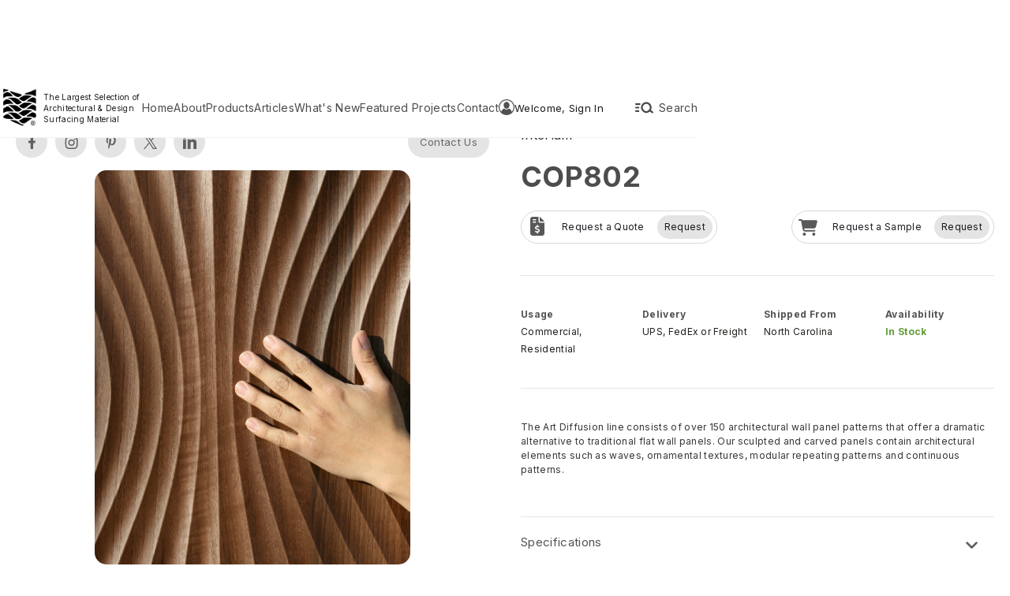

--- FILE ---
content_type: text/html
request_url: https://www.roosintl.com/exclusive-products/art-diffusion-cop802
body_size: 52896
content:
<!DOCTYPE html><!-- Last Published: Mon Jan 12 2026 21:09:15 GMT+0000 (Coordinated Universal Time) --><html data-wf-domain="www.roosintl.com" data-wf-page="64a6f80e2da5abde7d3afea9" data-wf-site="6384dfcf53b8233ce7ee1be4" data-wf-collection="64a6f80e2da5abde7d3afe5e" data-wf-item-slug="art-diffusion-cop802"><head><meta charset="utf-8"/><title>Interlam: COP802</title><meta content="Art Diffusion COP802 is a carved and sculpted wall panel designs with waves, textures, and patterns. A bold alternative to traditional flat wall panels." name="description"/><meta content="Interlam: COP802" property="og:title"/><meta content="Art Diffusion COP802 is a carved and sculpted wall panel designs with waves, textures, and patterns. A bold alternative to traditional flat wall panels." property="og:description"/><meta content="https://cdn.prod.website-files.com/6384ed8d758eccd2bf818356/67c8652a369cfc23e6e8c7d9_6441a2e32109ab74c4c1543d_www.interlam-design.jpeg" property="og:image"/><meta content="Interlam: COP802" property="twitter:title"/><meta content="Art Diffusion COP802 is a carved and sculpted wall panel designs with waves, textures, and patterns. A bold alternative to traditional flat wall panels." property="twitter:description"/><meta content="https://cdn.prod.website-files.com/6384ed8d758eccd2bf818356/67c8652a369cfc23e6e8c7d9_6441a2e32109ab74c4c1543d_www.interlam-design.jpeg" property="twitter:image"/><meta property="og:type" content="website"/><meta content="summary_large_image" name="twitter:card"/><meta content="width=device-width, initial-scale=1" name="viewport"/><link href="https://cdn.prod.website-files.com/6384dfcf53b8233ce7ee1be4/css/roosshowroom.webflow.shared.991a13727.min.css" rel="stylesheet" type="text/css" integrity="sha384-mRoTcnCiWGjN5fUP0rAgQ9i27AMkKV1eZFvCE2one9dlbFmgvjp42WQdqwD4yqYg" crossorigin="anonymous"/><link href="https://fonts.googleapis.com" rel="preconnect"/><link href="https://fonts.gstatic.com" rel="preconnect" crossorigin="anonymous"/><script src="https://ajax.googleapis.com/ajax/libs/webfont/1.6.26/webfont.js" type="text/javascript"></script><script type="text/javascript">WebFont.load({  google: {    families: ["Lato:100,100italic,300,300italic,400,400italic,700,700italic,900,900italic","Vollkorn:400,400italic,700,700italic","Inter:100,200,300,regular,500,600,700,800,900","Inter Tight:100,200,300,regular,500,600,700,800,900,100italic,200italic,300italic,italic,500italic,600italic,700italic,800italic,900italic","Roboto:300,regular,500,600,700,800,900"]  }});</script><script src="https://use.typekit.net/usw2jrb.js" type="text/javascript"></script><script type="text/javascript">try{Typekit.load();}catch(e){}</script><script type="text/javascript">!function(o,c){var n=c.documentElement,t=" w-mod-";n.className+=t+"js",("ontouchstart"in o||o.DocumentTouch&&c instanceof DocumentTouch)&&(n.className+=t+"touch")}(window,document);</script><link href="https://cdn.prod.website-files.com/6384dfcf53b8233ce7ee1be4/6463e43ce40ef8b8a0f07d20_favicon-32x32.png" rel="shortcut icon" type="image/x-icon"/><link href="https://cdn.prod.website-files.com/6384dfcf53b8233ce7ee1be4/6463e4887715e9420206a78f_Untitled%20design%20-%202023-05-16T161555.754.png" rel="apple-touch-icon"/><script async="" src="https://www.googletagmanager.com/gtag/js?id=G-115RKXY22X"></script><script type="text/javascript">window.dataLayer = window.dataLayer || [];function gtag(){dataLayer.push(arguments);}gtag('set', 'developer_id.dZGVlNj', true);gtag('js', new Date());gtag('config', 'G-115RKXY22X');</script><meta name="p:domain_verify" content="071df40f1236654ea19602e8e89439dc"/>

<!-- Meta Pixel Code -->
<script>
!function(f,b,e,v,n,t,s)
{if(f.fbq)return;n=f.fbq=function(){n.callMethod?
n.callMethod.apply(n,arguments):n.queue.push(arguments)};
if(!f._fbq)f._fbq=n;n.push=n;n.loaded=!0;n.version='2.0';
n.queue=[];t=b.createElement(e);t.async=!0;
t.src=v;s=b.getElementsByTagName(e)[0];
s.parentNode.insertBefore(t,s)}(window, document,'script',
'https://connect.facebook.net/en_US/fbevents.js');
fbq('init', '765738499606382');
fbq('track', 'PageView');
</script>
<noscript><img height="1" width="1" style="display:none"
src="https://www.facebook.com/tr?id=765738499606382&ev=PageView&noscript=1"
/></noscript>
<!-- End Meta Pixel Code -->

<!-- Google tag (gtag.js) — load ONCE site-wide -->
<script async src="https://www.googletagmanager.com/gtag/js?id=G-115RKXY22X"></script>
<script>
  window.dataLayer = window.dataLayer || [];
  function gtag(){ dataLayer.push(arguments); }
  gtag('js', new Date());

  /* GA4 property */
  gtag('config', 'G-115RKXY22X');

  /* Google Ads account */
  gtag('config', 'AW-1067865997');
</script>

<!-- Reusable helper to report Ads conversions -->
<script>
  // Use with optional redirect URL: gtag_report_conversion('/some/thank-you')
  function gtag_report_conversion(url) {
    var cb = function () { if (typeof url !== 'undefined' && url) window.location = url; };
    gtag('event', 'conversion', {
      'send_to': 'AW-1067865997/bD36CI7cvP0BEI2vmf0D',
      'event_callback': cb
    });
    return false;
  }
</script>
<script src="https://cdn.jsdelivr.net/npm/@flowbase-co/boosters-social-share@1.0/dist/social-share.min.js"></script>

<link href="https://cdn.jsdelivr.net/npm/@loomchild/webflow-alpinejs@3/dist/style.css" rel="stylesheet">

<link rel="stylesheet" 
  href="https://cdn.jsdelivr.net/gh/sygnaltech/webflow-util@5.2.17/dist/css/webflow-elements.css"
  dev-href="http://127.0.0.1:4000/dist/css/webflow-elements.css"
  >
<script defer
	src="https://cdn.jsdelivr.net/gh/sygnaltech/webflow-util@5.2.17/dist/nocode/webflow-elements.js"
  dev-src="http://127.0.0.1:4000/dist/nocode/webflow-elements.js"
  ></script>
  
  
  <style>
  .form-next-btn-1:disabled {
    background-color: gray !important;
    cursor: not-allowed !important;
    opacity: 0.5;
}
</style>
<script type="text/javascript">window.__WEBFLOW_CURRENCY_SETTINGS = {"currencyCode":"USD","symbol":"$","decimal":".","fractionDigits":2,"group":",","template":"{{wf {\"path\":\"symbol\",\"type\":\"PlainText\"} }} {{wf {\"path\":\"amount\",\"type\":\"CommercePrice\"} }} {{wf {\"path\":\"currencyCode\",\"type\":\"PlainText\"} }}","hideDecimalForWholeNumbers":false};</script></head><body data-product-slug="art-diffusion-cop802" class="body-3"><div class="navigation-bar"><div class="navigation-bar-container"><a href="/" class="navigation-bar-logo w-inline-block"><img src="https://cdn.prod.website-files.com/6384dfcf53b8233ce7ee1be4/63f7d833e48f2466d4ceb026_Untitled%20design%20(66).png" loading="lazy" sizes="(max-width: 500px) 100vw, 500px" srcset="https://cdn.prod.website-files.com/6384dfcf53b8233ce7ee1be4/63f7d833e48f2466d4ceb026_Untitled%20design%20(66)-p-500.png 500w, https://cdn.prod.website-files.com/6384dfcf53b8233ce7ee1be4/63f7d833e48f2466d4ceb026_Untitled%20design%20(66).png 500w" alt="" class="roos-logo"/><div class="div-block-1109"><div class="text-block-153">The Largest Selection of Architectural &amp; Design Surfacing Material</div></div></a><div class="navigation-bar-column"><a href="/" class="navigation-link">Home</a><a href="/about" class="navigation-link">About</a><div id="openProductModalButton" data-w-id="794dc118-daf4-f6db-bf42-2149c99c9faa" class="navigation-link">Products</div><a href="/articles" class="navigation-link">Articles</a><a href="/whats-new" class="navigation-link">What&#x27;s New</a><a href="/featured-projects" class="navigation-link">Featured Projects</a><a href="/contact" class="navigation-link">Contact</a></div><div class="navigation-bar-column search"><div class="div-block-1246"><div id="signedOutDiv" on="" class="div-block-1186"><div class="div-block-1231"><div id="signupIcon" class="code-embed-30 w-embed"><svg xmlns="http://www.w3.org/2000/svg" xmlns:xlink="http://www.w3.org/1999/xlink" fill="#000000" version="1.1" id="Layer_1" viewBox="796 796 200 200"  xml:space="preserve">
<g>
	<path fill="currentColor" d="M896.003,827.425c-20.538,0-37.187,19.66-37.187,43.921c0,24.258,16.648,43.924,37.187,43.924s37.188-19.667,37.188-43.924   C933.191,847.085,916.541,827.425,896.003,827.425z"/>
	<path fill="currentColor" d="M896,796c-55.141,0-100,44.859-100,99.999C796.001,951.14,840.86,996,896,996c55.139,0,99.999-44.86,99.999-100.001   C995.999,840.859,951.14,796,896,796z M962.014,953.885c-0.029-0.111-0.044-0.223-0.075-0.333   c-4.735-16.523-15.472-30.494-29.687-39.455c-2.805-1.768-6.442-1.48-8.931,0.71c-7.63,6.719-17.069,10.72-27.319,10.72   c-10.45,0-20.061-4.156-27.767-11.113c-2.46-2.222-6.082-2.556-8.91-0.829c-14.407,8.797-25.353,22.689-30.299,39.192   c-13.012-15.325-20.887-35.145-20.887-56.777c0-48.446,39.414-87.86,87.86-87.86c48.445,0,87.859,39.414,87.859,87.86   C983.859,918.159,975.597,938.412,962.014,953.885z"/>
</g>
</svg></div><div class="text-block-186">Welcome, Sign In</div></div></div><div id="signedInDiv" class="div-block-1220"><div class="div-block-1222"><div id="navInitials" class="div-block-1230"><div class="div-block-1223"><div id="userInitials" class="text-block-184">ST</div></div></div><div id="navProfilePic" class="div-block-1229"><img src="https://cdn.prod.website-files.com/plugins/Basic/assets/placeholder.60f9b1840c.svg" loading="lazy" id="navProfilePicImg" alt="" class="image-169"/></div><div class="div-block-1221"><div id="userName1" class="text-block-182">Steven Tacle</div><div id="userCompany" class="text-block-183">Roos International</div></div></div></div></div><div id="openSearchModalButton" data-w-id="8c4a7047-1a6e-08a2-fb12-259cfcf16217" class="div-block-1084"><div class="code-embed-26 w-embed"><svg xmlns="http://www.w3.org/2000/svg" viewBox="0 -0.5 25 25" fill="none">
<path fill-rule="evenodd" clip-rule="evenodd" d="M11.132 9.71395C10.139 11.2496 10.3328 13.2665 11.6 14.585C12.8468 15.885 14.8527 16.0883 16.335 15.065C16.6466 14.8505 16.9244 14.5906 17.159 14.294C17.3897 14.0023 17.5773 13.679 17.716 13.334C18.0006 12.6253 18.0742 11.8495 17.928 11.1C17.7841 10.3573 17.4268 9.67277 16.9 9.12995C16.3811 8.59347 15.7128 8.22552 14.982 8.07395C14.2541 7.92522 13.4982 8.00197 12.815 8.29395C12.1254 8.58951 11.5394 9.08388 11.132 9.71395Z" stroke="currentColor" stroke-width="1.5" stroke-linecap="round" stroke-linejoin="round"/>
<path d="M17.5986 13.6868C17.2639 13.4428 16.7947 13.5165 16.5508 13.8513C16.3069 14.1861 16.3806 14.6552 16.7154 14.8991L17.5986 13.6868ZM19.0584 16.6061C19.3931 16.85 19.8623 16.7764 20.1062 16.4416C20.3501 16.1068 20.2764 15.6377 19.9416 15.3938L19.0584 16.6061ZM7.5 12.7499C7.91421 12.7499 8.25 12.4142 8.25 11.9999C8.25 11.5857 7.91421 11.2499 7.5 11.2499V12.7499ZM5.5 11.2499C5.08579 11.2499 4.75 11.5857 4.75 11.9999C4.75 12.4142 5.08579 12.7499 5.5 12.7499V11.2499ZM7.5 15.7499C7.91421 15.7499 8.25 15.4142 8.25 14.9999C8.25 14.5857 7.91421 14.2499 7.5 14.2499V15.7499ZM5.5 14.2499C5.08579 14.2499 4.75 14.5857 4.75 14.9999C4.75 15.4142 5.08579 15.7499 5.5 15.7499V14.2499ZM8.5 9.74994C8.91421 9.74994 9.25 9.41415 9.25 8.99994C9.25 8.58573 8.91421 8.24994 8.5 8.24994V9.74994ZM5.5 8.24994C5.08579 8.24994 4.75 8.58573 4.75 8.99994C4.75 9.41415 5.08579 9.74994 5.5 9.74994V8.24994ZM16.7154 14.8991L19.0584 16.6061L19.9416 15.3938L17.5986 13.6868L16.7154 14.8991ZM7.5 11.2499H5.5V12.7499H7.5V11.2499ZM7.5 14.2499H5.5V15.7499H7.5V14.2499ZM8.5 8.24994H5.5V9.74994H8.5V8.24994Z" fill="currentColor"/>
</svg></div><div class="navigation-link">Search</div><div data-w-id="57c6017a-26d5-c7be-9326-2023a7969177" class="notification-class"><div class="text-block-170">new</div></div></div></div></div><div id="productModal" class="product-collections-modal"><div class="product-collctions-wrapper-copy"><div id="closeProductModalButton" data-w-id="9e9be6f3-6f9b-ee1c-4913-1b4d6d7c53a0" class="div-block-859-copy"><div class="code-embed-5 w-embed"><svg xmlns="http://www.w3.org/2000/svg" viewBox="0 0 384 512"><!--!Font Awesome Free 6.5.2 by @fontawesome - https://fontawesome.com License - https://fontawesome.com/license/free Copyright 2024 Fonticons, Inc.--><path fill="currentColor" d="M376.6 84.5c11.3-13.6 9.5-33.8-4.1-45.1s-33.8-9.5-45.1 4.1L192 206 56.6 43.5C45.3 29.9 25.1 28.1 11.5 39.4S-3.9 70.9 7.4 84.5L150.3 256 7.4 427.5c-11.3 13.6-9.5 33.8 4.1 45.1s33.8 9.5 45.1-4.1L192 306 327.4 468.5c11.3 13.6 31.5 15.4 45.1 4.1s15.4-31.5 4.1-45.1L233.7 256 376.6 84.5z"/></svg></div></div><div class="div-block-969"><div><div class="div-block-971"><div class="text-block-110">Acoustical Products</div></div><img src="https://cdn.prod.website-files.com/6384dfcf53b8233ce7ee1be4/6570e97984b8ef4ad8035fe9_Picture11.jpg" loading="lazy" sizes="(max-width: 570px) 100vw, 570px" srcset="https://cdn.prod.website-files.com/6384dfcf53b8233ce7ee1be4/6570e97984b8ef4ad8035fe9_Picture11-p-500.jpg 500w, https://cdn.prod.website-files.com/6384dfcf53b8233ce7ee1be4/6570e97984b8ef4ad8035fe9_Picture11.jpg 570w" alt="" class="image-118"/><div class="div-block-970"><a href="#" class="product-link">Acoustical Art Concepts</a><a href="#" class="product-link">Ezobord</a><a href="#" class="product-link">Novelio Acoustiver</a><a href="#" class="product-link">Resonance Art</a></div></div><div><div class="div-block-971"><div class="text-block-110">Architectural Panels</div></div><img src="https://cdn.prod.website-files.com/6384dfcf53b8233ce7ee1be4/65ce7fde80c51db182125efb_OTP38-ZINC-PYRAMID-FEATURE-WALL.jpg" loading="lazy" sizes="(max-width: 1930px) 100vw, 1930px" srcset="https://cdn.prod.website-files.com/6384dfcf53b8233ce7ee1be4/65ce7fde80c51db182125efb_OTP38-ZINC-PYRAMID-FEATURE-WALL-p-500.jpg 500w, https://cdn.prod.website-files.com/6384dfcf53b8233ce7ee1be4/65ce7fde80c51db182125efb_OTP38-ZINC-PYRAMID-FEATURE-WALL-p-800.jpg 800w, https://cdn.prod.website-files.com/6384dfcf53b8233ce7ee1be4/65ce7fde80c51db182125efb_OTP38-ZINC-PYRAMID-FEATURE-WALL-p-1080.jpg 1080w, https://cdn.prod.website-files.com/6384dfcf53b8233ce7ee1be4/65ce7fde80c51db182125efb_OTP38-ZINC-PYRAMID-FEATURE-WALL-p-1600.jpg 1600w, https://cdn.prod.website-files.com/6384dfcf53b8233ce7ee1be4/65ce7fde80c51db182125efb_OTP38-ZINC-PYRAMID-FEATURE-WALL.jpg 1930w" alt="" class="image-118 zoom"/><div class="div-block-970"><a href="#" class="product-link">ATI Decorative Laminates</a><a href="#" class="product-link">Duchateau</a><a href="#" class="product-link">Interlam</a></div></div><div><div class="div-block-971"><div class="text-block-110">Laminates and Veneers</div></div><img src="https://cdn.prod.website-files.com/6384dfcf53b8233ce7ee1be4/67588d3a1fee9d869e7de4c5_DALL%C2%B7E%202024-12-10%2013.05.42%20-%20A%20modern%20ste.png" loading="lazy" sizes="(max-width: 1792px) 100vw, 1792px" srcset="https://cdn.prod.website-files.com/6384dfcf53b8233ce7ee1be4/67588d3a1fee9d869e7de4c5_DALL%C2%B7E%202024-12-10%2013.05.42%20-%20A%20modern%20ste-p-500.png 500w, https://cdn.prod.website-files.com/6384dfcf53b8233ce7ee1be4/67588d3a1fee9d869e7de4c5_DALL%C2%B7E%202024-12-10%2013.05.42%20-%20A%20modern%20ste-p-800.png 800w, https://cdn.prod.website-files.com/6384dfcf53b8233ce7ee1be4/67588d3a1fee9d869e7de4c5_DALL%C2%B7E%202024-12-10%2013.05.42%20-%20A%20modern%20ste-p-1080.png 1080w, https://cdn.prod.website-files.com/6384dfcf53b8233ce7ee1be4/67588d3a1fee9d869e7de4c5_DALL%C2%B7E%202024-12-10%2013.05.42%20-%20A%20modern%20ste-p-1600.png 1600w, https://cdn.prod.website-files.com/6384dfcf53b8233ce7ee1be4/67588d3a1fee9d869e7de4c5_DALL%C2%B7E%202024-12-10%2013.05.42%20-%20A%20modern%20ste.png 1792w" alt="" class="image-118"/><div class="div-block-970"><a href="#" class="product-link">ATI Decorative Laminates</a><a href="#" class="product-link">Barnwood Veneers</a><a href="#" class="product-link">Decotone Surfaces</a><a href="#" class="product-link">Ecodomo</a><a href="#" class="product-link">Lab Designs</a><a href="#" class="product-link">Specified Metals</a></div></div><div><div class="div-block-971"><div class="text-block-110">Specialty Products</div></div><img src="https://cdn.prod.website-files.com/6384dfcf53b8233ce7ee1be4/65ce87c3c657d7e0c656aed0_A9Rcqqnsn_1kjd6n9_9rc.jpg" loading="lazy" sizes="(max-width: 2240px) 100vw, 2240px" srcset="https://cdn.prod.website-files.com/6384dfcf53b8233ce7ee1be4/65ce87c3c657d7e0c656aed0_A9Rcqqnsn_1kjd6n9_9rc-p-500.jpg 500w, https://cdn.prod.website-files.com/6384dfcf53b8233ce7ee1be4/65ce87c3c657d7e0c656aed0_A9Rcqqnsn_1kjd6n9_9rc-p-800.jpg 800w, https://cdn.prod.website-files.com/6384dfcf53b8233ce7ee1be4/65ce87c3c657d7e0c656aed0_A9Rcqqnsn_1kjd6n9_9rc-p-1080.jpg 1080w, https://cdn.prod.website-files.com/6384dfcf53b8233ce7ee1be4/65ce87c3c657d7e0c656aed0_A9Rcqqnsn_1kjd6n9_9rc-p-1600.jpg 1600w, https://cdn.prod.website-files.com/6384dfcf53b8233ce7ee1be4/65ce87c3c657d7e0c656aed0_A9Rcqqnsn_1kjd6n9_9rc-p-2000.jpg 2000w, https://cdn.prod.website-files.com/6384dfcf53b8233ce7ee1be4/65ce87c3c657d7e0c656aed0_A9Rcqqnsn_1kjd6n9_9rc.jpg 2240w" alt="" class="image-118"/><div class="div-block-970"><a href="#" class="product-link">Transonyx</a></div></div><div><div class="div-block-971"><div class="text-block-110">Wallcovering</div></div><img src="https://cdn.prod.website-files.com/6384dfcf53b8233ce7ee1be4/64b69963b0628f5f1b5538f5_Multicolor%20TG%20samples.png" loading="lazy" sizes="(max-width: 1280px) 100vw, 1280px" srcset="https://cdn.prod.website-files.com/6384dfcf53b8233ce7ee1be4/64b69963b0628f5f1b5538f5_Multicolor%20TG%20samples-p-500.png 500w, https://cdn.prod.website-files.com/6384dfcf53b8233ce7ee1be4/64b69963b0628f5f1b5538f5_Multicolor%20TG%20samples-p-800.png 800w, https://cdn.prod.website-files.com/6384dfcf53b8233ce7ee1be4/64b69963b0628f5f1b5538f5_Multicolor%20TG%20samples-p-1080.png 1080w, https://cdn.prod.website-files.com/6384dfcf53b8233ce7ee1be4/64b69963b0628f5f1b5538f5_Multicolor%20TG%20samples.png 1280w" alt="" class="image-118"/><div class="div-block-970"><a href="#" class="product-link">Dani Leather</a><a href="#" class="product-link">Novelio</a><a href="#" class="product-link">Texturglas</a><a href="#" class="product-link">Showroom Products</a></div></div><div><div class="div-block-971"><div class="text-block-110">Digital Collection</div></div><img src="https://cdn.prod.website-files.com/6384dfcf53b8233ce7ee1be4/65cf9129e9757251afb2e749_64ada551b714fb894b209dd1_manequins.jpg" loading="lazy" alt="" class="image-118"/><div class="div-block-970"><a href="#" class="product-link">Resonance Art</a><a href="#" class="product-link">Novelio Acoustiver</a></div></div></div><div class="div-block-973"><div data-current="Acoustical Collections" data-easing="ease" data-duration-in="300" data-duration-out="100" class="tabs w-tabs"><div class="tabs-menu-2 w-tab-menu"><a data-w-tab="Acoustical Collections" class="tab-link-collections w-inline-block w-tab-link w--current"><div class="text-block-111">Acoustical Collections</div></a><a data-w-tab="Architectural Panels" class="tab-link-collections w-inline-block w-tab-link"><div class="text-block-111">Architectural Panels</div></a><a data-w-tab="Laminates &amp; Veneers" class="tab-link-collections w-inline-block w-tab-link"><div class="text-block-111">Laminates &amp; Veneers</div></a><a data-w-tab="Specialty Products" class="tab-link-collections w-inline-block w-tab-link"><div class="text-block-111">Specialty Products</div></a><a data-w-tab="Wallcovering" class="tab-link-collections w-inline-block w-tab-link"><div class="text-block-111">Wallcovering</div></a><a data-w-tab="Digital Collection" class="tab-link-collections w-inline-block w-tab-link"><div class="text-block-111">Digital Collection</div></a></div><div class="tabs-content-5 w-tab-content"><div data-w-tab="Acoustical Collections" class="tab-pane-collections w-tab-pane w--tab-active"><div><div class="div-block-972"><a data-w-id="9e9be6f3-6f9b-ee1c-4913-1b4d6d7c5408" href="https://www.roosintl.com/akupanels" class="link-block-29 w-inline-block"><img sizes="(max-width: 1440px) 100vw, 1440px" srcset="https://cdn.prod.website-files.com/6384dfcf53b8233ce7ee1be4/6578b3abd9d2a615772c2a16_download%20(4)-p-500.jpg 500w, https://cdn.prod.website-files.com/6384dfcf53b8233ce7ee1be4/6578b3abd9d2a615772c2a16_download%20(4)-p-800.jpg 800w, https://cdn.prod.website-files.com/6384dfcf53b8233ce7ee1be4/6578b3abd9d2a615772c2a16_download%20(4)-p-1080.jpg 1080w, https://cdn.prod.website-files.com/6384dfcf53b8233ce7ee1be4/6578b3abd9d2a615772c2a16_download%20(4).jpg 1440w" alt="" src="https://cdn.prod.website-files.com/6384dfcf53b8233ce7ee1be4/6578b3abd9d2a615772c2a16_download%20(4).jpg" class="image-119"/><div class="div-block-974"><div class="product-link">Acoustical Art Concepts</div></div></a><a data-w-id="9e9be6f3-6f9b-ee1c-4913-1b4d6d7c540d" href="https://www.roosintl.com/vendor/ezobord" class="link-block-29 w-inline-block"><img sizes="(max-width: 1000px) 100vw, 1000px" srcset="https://cdn.prod.website-files.com/6384dfcf53b8233ce7ee1be4/6759af0a28f162893310331f_64ac5cdb289ad134d7c2ee61_ezobord-work-zone-design-1000-7-p-500.jpg 500w, https://cdn.prod.website-files.com/6384dfcf53b8233ce7ee1be4/6759af0a28f162893310331f_64ac5cdb289ad134d7c2ee61_ezobord-work-zone-design-1000-7.jpg 1000w" alt="" src="https://cdn.prod.website-files.com/6384dfcf53b8233ce7ee1be4/6759af0a28f162893310331f_64ac5cdb289ad134d7c2ee61_ezobord-work-zone-design-1000-7.jpg" class="image-119"/><div class="div-block-974"><div class="product-link">Ezobord</div></div></a><a data-w-id="9e9be6f3-6f9b-ee1c-4913-1b4d6d7c5412" href="https://www.roosintl.com/vendor/acoustiver" class="link-block-29 w-inline-block"><img sizes="(max-width: 1500px) 100vw, 1500px" srcset="https://cdn.prod.website-files.com/6384dfcf53b8233ce7ee1be4/6759af4ef9431dfc910b699b_64b687d8fb93f339de1e25bc_Acoustiver%20Inspiration%20Conference%20Room%20-%20with%20sample%202-p-500.jpg 500w, https://cdn.prod.website-files.com/6384dfcf53b8233ce7ee1be4/6759af4ef9431dfc910b699b_64b687d8fb93f339de1e25bc_Acoustiver%20Inspiration%20Conference%20Room%20-%20with%20sample%202-p-800.jpg 800w, https://cdn.prod.website-files.com/6384dfcf53b8233ce7ee1be4/6759af4ef9431dfc910b699b_64b687d8fb93f339de1e25bc_Acoustiver%20Inspiration%20Conference%20Room%20-%20with%20sample%202-p-1080.jpg 1080w, https://cdn.prod.website-files.com/6384dfcf53b8233ce7ee1be4/6759af4ef9431dfc910b699b_64b687d8fb93f339de1e25bc_Acoustiver%20Inspiration%20Conference%20Room%20-%20with%20sample%202.jpg 1500w" alt="" src="https://cdn.prod.website-files.com/6384dfcf53b8233ce7ee1be4/6759af4ef9431dfc910b699b_64b687d8fb93f339de1e25bc_Acoustiver%20Inspiration%20Conference%20Room%20-%20with%20sample%202.jpg" class="image-119"/><div class="div-block-974"><div class="product-link">Novelio Acoustiver</div></div></a><a data-w-id="9e9be6f3-6f9b-ee1c-4913-1b4d6d7c5417" href="https://www.roosintl.com/vendor/resonance-art" class="link-block-29 w-inline-block"><img alt="" src="https://cdn.prod.website-files.com/6384dfcf53b8233ce7ee1be4/649b3ed3f6c759d70dde2bc5_Resonance%20Inlay.png" class="image-119"/><div class="div-block-974"><div class="product-link">Resonance Art</div></div></a></div></div></div><div data-w-tab="Architectural Panels" class="tab-pane-collections w-tab-pane"><div><div class="div-block-972"><a data-w-id="9e9be6f3-6f9b-ee1c-4913-1b4d6d7c541f" href="https://www.roosintl.com/vendor/ati-decorative-laminates" class="link-block-29 w-inline-block"><img sizes="100vw" srcset="https://cdn.prod.website-files.com/6384dfcf53b8233ce7ee1be4/6759c88e8774db6d529ed7dc_65c645734734fa3a52371909_Living-Room_Ariel-Washed-Oak_MirroFlex_1100px-p-500.jpg 500w, https://cdn.prod.website-files.com/6384dfcf53b8233ce7ee1be4/6759c88e8774db6d529ed7dc_65c645734734fa3a52371909_Living-Room_Ariel-Washed-Oak_MirroFlex_1100px.jpg 734w" alt="" src="https://cdn.prod.website-files.com/6384dfcf53b8233ce7ee1be4/6759c88e8774db6d529ed7dc_65c645734734fa3a52371909_Living-Room_Ariel-Washed-Oak_MirroFlex_1100px.jpg" class="image-119"/><div class="div-block-974"><div class="product-link">ATI Decorative Laminates</div></div></a><a data-w-id="9e9be6f3-6f9b-ee1c-4913-1b4d6d7c5424" href="/duchateau" class="link-block-29 w-inline-block"><img sizes="100vw" srcset="https://cdn.prod.website-files.com/6384dfcf53b8233ce7ee1be4/65ce853711a197196bfebdee_inceptiv%20metamorphosis%20install%204-p-500.jpg 500w, https://cdn.prod.website-files.com/6384dfcf53b8233ce7ee1be4/65ce853711a197196bfebdee_inceptiv%20metamorphosis%20install%204-p-800.jpg 800w, https://cdn.prod.website-files.com/6384dfcf53b8233ce7ee1be4/65ce853711a197196bfebdee_inceptiv%20metamorphosis%20install%204.jpg 900w" alt="" src="https://cdn.prod.website-files.com/6384dfcf53b8233ce7ee1be4/65ce853711a197196bfebdee_inceptiv%20metamorphosis%20install%204.jpg" class="image-119"/><div class="div-block-974"><div class="product-link">Duchateau</div></div></a><a data-w-id="9e9be6f3-6f9b-ee1c-4913-1b4d6d7c5429" href="https://www.roosintl.com/interlam" class="link-block-29 w-inline-block"><img alt="" src="https://cdn.prod.website-files.com/6384dfcf53b8233ce7ee1be4/6759c9b7f93c52d9823f35a5_Untitled%20design%20(47).png" class="image-119"/><div class="div-block-974"><div class="product-link">Interlam</div></div></a></div></div></div><div data-w-tab="Laminates &amp; Veneers" class="tab-pane-collections w-tab-pane"><div><div class="div-block-972"><a data-w-id="9e9be6f3-6f9b-ee1c-4913-1b4d6d7c5431" href="https://www.roosintl.com/vendor/ati-decorative-laminates" class="link-block-29 w-inline-block"><img sizes="100vw" srcset="https://cdn.prod.website-files.com/6384dfcf53b8233ce7ee1be4/6759c88e8774db6d529ed7dc_65c645734734fa3a52371909_Living-Room_Ariel-Washed-Oak_MirroFlex_1100px-p-500.jpg 500w, https://cdn.prod.website-files.com/6384dfcf53b8233ce7ee1be4/6759c88e8774db6d529ed7dc_65c645734734fa3a52371909_Living-Room_Ariel-Washed-Oak_MirroFlex_1100px.jpg 734w" alt="" src="https://cdn.prod.website-files.com/6384dfcf53b8233ce7ee1be4/6759c88e8774db6d529ed7dc_65c645734734fa3a52371909_Living-Room_Ariel-Washed-Oak_MirroFlex_1100px.jpg" loading="lazy" class="image-119"/><div class="div-block-974"><div class="product-link">ATI Decorative Laminates</div></div></a><a data-w-id="9e9be6f3-6f9b-ee1c-4913-1b4d6d7c5436" href="https://www.roosintl.com/collections/barnwood" class="link-block-29 w-inline-block"><img sizes="100vw" srcset="https://cdn.prod.website-files.com/6384dfcf53b8233ce7ee1be4/6759cb63d8603e26aef422bc_64a8579d843c06fc438fec24_Smokey-Oak-3-p-500.jpg 500w, https://cdn.prod.website-files.com/6384dfcf53b8233ce7ee1be4/6759cb63d8603e26aef422bc_64a8579d843c06fc438fec24_Smokey-Oak-3-p-800.jpg 800w, https://cdn.prod.website-files.com/6384dfcf53b8233ce7ee1be4/6759cb63d8603e26aef422bc_64a8579d843c06fc438fec24_Smokey-Oak-3.jpg 960w" alt="" src="https://cdn.prod.website-files.com/6384dfcf53b8233ce7ee1be4/6759cb63d8603e26aef422bc_64a8579d843c06fc438fec24_Smokey-Oak-3.jpg" loading="lazy" class="image-119"/><div class="div-block-974"><div class="product-link">Barnwood</div></div></a><a data-w-id="9e9be6f3-6f9b-ee1c-4913-1b4d6d7c543b" href="https://www.roosintl.com/vendor/decotone" class="link-block-29 w-inline-block"><img sizes="100vw" srcset="https://cdn.prod.website-files.com/6384dfcf53b8233ce7ee1be4/6759cb9efafe675725d6dc1e_643ef570dd2d9212e8394c66_D-1022HG%20Copper-p-500.jpg 500w, https://cdn.prod.website-files.com/6384dfcf53b8233ce7ee1be4/6759cb9efafe675725d6dc1e_643ef570dd2d9212e8394c66_D-1022HG%20Copper-p-800.jpg 800w, https://cdn.prod.website-files.com/6384dfcf53b8233ce7ee1be4/6759cb9efafe675725d6dc1e_643ef570dd2d9212e8394c66_D-1022HG%20Copper-p-1080.jpg 1080w, https://cdn.prod.website-files.com/6384dfcf53b8233ce7ee1be4/6759cb9efafe675725d6dc1e_643ef570dd2d9212e8394c66_D-1022HG%20Copper.jpg 1164w" alt="" src="https://cdn.prod.website-files.com/6384dfcf53b8233ce7ee1be4/6759cb9efafe675725d6dc1e_643ef570dd2d9212e8394c66_D-1022HG%20Copper.jpg" loading="lazy" class="image-119"/><div class="div-block-974"><div class="product-link">Decotone Surfaces</div></div></a><a data-w-id="9e9be6f3-6f9b-ee1c-4913-1b4d6d7c5440" href="https://www.roosintl.com/vendor/ecodomo" class="link-block-29 w-inline-block"><img sizes="100vw" srcset="https://cdn.prod.website-files.com/6384dfcf53b8233ce7ee1be4/6759cc06ceead90cbb4bfb89_64469c21789363f8a6c5bce1_Page7BeltPanel-142-603x603-p-500.jpg 500w, https://cdn.prod.website-files.com/6384dfcf53b8233ce7ee1be4/6759cc06ceead90cbb4bfb89_64469c21789363f8a6c5bce1_Page7BeltPanel-142-603x603.jpg 603w" alt="" src="https://cdn.prod.website-files.com/6384dfcf53b8233ce7ee1be4/6759cc06ceead90cbb4bfb89_64469c21789363f8a6c5bce1_Page7BeltPanel-142-603x603.jpg" loading="lazy" class="image-119"/><div class="div-block-974"><div class="product-link">Ecodomo</div></div></a><a data-w-id="9e9be6f3-6f9b-ee1c-4913-1b4d6d7c5445" href="https://www.roosintl.com/lab-designs" class="link-block-29 w-inline-block"><img sizes="100vw" srcset="https://cdn.prod.website-files.com/6384dfcf53b8233ce7ee1be4/67588d3a1fee9d869e7de4c5_DALL%C2%B7E%202024-12-10%2013.05.42%20-%20A%20modern%20ste-p-500.png 500w, https://cdn.prod.website-files.com/6384dfcf53b8233ce7ee1be4/67588d3a1fee9d869e7de4c5_DALL%C2%B7E%202024-12-10%2013.05.42%20-%20A%20modern%20ste-p-800.png 800w, https://cdn.prod.website-files.com/6384dfcf53b8233ce7ee1be4/67588d3a1fee9d869e7de4c5_DALL%C2%B7E%202024-12-10%2013.05.42%20-%20A%20modern%20ste-p-1080.png 1080w, https://cdn.prod.website-files.com/6384dfcf53b8233ce7ee1be4/67588d3a1fee9d869e7de4c5_DALL%C2%B7E%202024-12-10%2013.05.42%20-%20A%20modern%20ste-p-1600.png 1600w, https://cdn.prod.website-files.com/6384dfcf53b8233ce7ee1be4/67588d3a1fee9d869e7de4c5_DALL%C2%B7E%202024-12-10%2013.05.42%20-%20A%20modern%20ste.png 1792w" alt="" src="https://cdn.prod.website-files.com/6384dfcf53b8233ce7ee1be4/67588d3a1fee9d869e7de4c5_DALL%C2%B7E%202024-12-10%2013.05.42%20-%20A%20modern%20ste.png" loading="lazy" class="image-119"/><div class="div-block-974"><div class="product-link">Lab Designs</div></div></a><a data-w-id="9e9be6f3-6f9b-ee1c-4913-1b4d6d7c544a" href="https://www.roosintl.com/vendor/specified-metals" class="link-block-29 w-inline-block"><img sizes="100vw" srcset="https://cdn.prod.website-files.com/6384dfcf53b8233ce7ee1be4/642ee8a94445a543955d8391_Untitled%20design%20(69)-p-500.png 500w, https://cdn.prod.website-files.com/6384dfcf53b8233ce7ee1be4/642ee8a94445a543955d8391_Untitled%20design%20(69)-p-800.png 800w, https://cdn.prod.website-files.com/6384dfcf53b8233ce7ee1be4/642ee8a94445a543955d8391_Untitled%20design%20(69).png 1080w" alt="" src="https://cdn.prod.website-files.com/6384dfcf53b8233ce7ee1be4/642ee8a94445a543955d8391_Untitled%20design%20(69).png" loading="lazy" class="image-119"/><div class="div-block-974"><div class="product-link">Specified Metals</div></div></a></div></div></div><div data-w-tab="Specialty Products" class="tab-pane-collections w-tab-pane"><div><div class="div-block-972"><a data-w-id="9e9be6f3-6f9b-ee1c-4913-1b4d6d7c5452" href="https://www.roosintl.com/vendor/transonyx" class="link-block-29 w-inline-block"><img sizes="100vw" srcset="https://cdn.prod.website-files.com/6384dfcf53b8233ce7ee1be4/65ce87c3c657d7e0c656aed0_A9Rcqqnsn_1kjd6n9_9rc-p-500.jpg 500w, https://cdn.prod.website-files.com/6384dfcf53b8233ce7ee1be4/65ce87c3c657d7e0c656aed0_A9Rcqqnsn_1kjd6n9_9rc-p-800.jpg 800w, https://cdn.prod.website-files.com/6384dfcf53b8233ce7ee1be4/65ce87c3c657d7e0c656aed0_A9Rcqqnsn_1kjd6n9_9rc-p-1080.jpg 1080w, https://cdn.prod.website-files.com/6384dfcf53b8233ce7ee1be4/65ce87c3c657d7e0c656aed0_A9Rcqqnsn_1kjd6n9_9rc-p-1600.jpg 1600w, https://cdn.prod.website-files.com/6384dfcf53b8233ce7ee1be4/65ce87c3c657d7e0c656aed0_A9Rcqqnsn_1kjd6n9_9rc-p-2000.jpg 2000w, https://cdn.prod.website-files.com/6384dfcf53b8233ce7ee1be4/65ce87c3c657d7e0c656aed0_A9Rcqqnsn_1kjd6n9_9rc.jpg 2240w" alt="" src="https://cdn.prod.website-files.com/6384dfcf53b8233ce7ee1be4/65ce87c3c657d7e0c656aed0_A9Rcqqnsn_1kjd6n9_9rc.jpg" loading="lazy" class="image-119"/><div class="div-block-974"><div class="product-link">Transonyx</div></div></a></div></div></div><div data-w-tab="Wallcovering" class="tab-pane-collections w-tab-pane"><div><div class="div-block-972"><a data-w-id="9e9be6f3-6f9b-ee1c-4913-1b4d6d7c545a" href="https://www.roosintl.com/vendor/dani-leather" class="link-block-29 w-inline-block"><img sizes="100vw" srcset="https://cdn.prod.website-files.com/6384dfcf53b8233ce7ee1be4/6759d64e32a613e773150270_64a8718d0460ecc653726d2f_4-p-500.png 500w, https://cdn.prod.website-files.com/6384dfcf53b8233ce7ee1be4/6759d64e32a613e773150270_64a8718d0460ecc653726d2f_4-p-800.png 800w, https://cdn.prod.website-files.com/6384dfcf53b8233ce7ee1be4/6759d64e32a613e773150270_64a8718d0460ecc653726d2f_4.png 938w" alt="" src="https://cdn.prod.website-files.com/6384dfcf53b8233ce7ee1be4/6759d64e32a613e773150270_64a8718d0460ecc653726d2f_4.png" loading="lazy" class="image-119"/><div class="div-block-974"><div class="product-link">Dani Leather</div></div></a><a data-w-id="9e9be6f3-6f9b-ee1c-4913-1b4d6d7c545f" href="https://www.roosintl.com/wallcovering/novelio" class="link-block-29 w-inline-block"><img loading="lazy" src="https://cdn.prod.website-files.com/6384dfcf53b8233ce7ee1be4/67212032d69835822566e0ce_ADFORS-Wallcovering-Novelio-Classic-T2001-detail-1738892.jpg" alt="" class="image-119"/><div class="div-block-974"><div class="product-link">Novelio</div></div></a><a data-w-id="9e9be6f3-6f9b-ee1c-4913-1b4d6d7c5464" href="https://www.roosintl.com/wallcovering/texturglas" class="link-block-29 w-inline-block"><img sizes="100vw" srcset="https://cdn.prod.website-files.com/6384dfcf53b8233ce7ee1be4/64b6991d46b2058b9ae59901_Multicolor%20TG%20samples-p-500.png 500w, https://cdn.prod.website-files.com/6384dfcf53b8233ce7ee1be4/64b6991d46b2058b9ae59901_Multicolor%20TG%20samples-p-800.png 800w, https://cdn.prod.website-files.com/6384dfcf53b8233ce7ee1be4/64b6991d46b2058b9ae59901_Multicolor%20TG%20samples-p-1080.png 1080w, https://cdn.prod.website-files.com/6384dfcf53b8233ce7ee1be4/64b6991d46b2058b9ae59901_Multicolor%20TG%20samples.png 1280w" alt="" src="https://cdn.prod.website-files.com/6384dfcf53b8233ce7ee1be4/64b6991d46b2058b9ae59901_Multicolor%20TG%20samples.png" loading="lazy" class="image-119"/><div class="div-block-974"><div class="product-link">Texturglas</div></div></a><a data-w-id="9e9be6f3-6f9b-ee1c-4913-1b4d6d7c5469" href="https://www.roosintl.com/showroom" class="link-block-29 w-inline-block"><img sizes="100vw" srcset="https://cdn.prod.website-files.com/6384dfcf53b8233ce7ee1be4/642ee664f8ce14eb3d1f092d_0062034_marni-navy-fruit-damask-wallpaper%20Happy%20(new)-p-500.jpeg 500w, https://cdn.prod.website-files.com/6384dfcf53b8233ce7ee1be4/642ee664f8ce14eb3d1f092d_0062034_marni-navy-fruit-damask-wallpaper%20Happy%20(new)-p-800.jpeg 800w, https://cdn.prod.website-files.com/6384dfcf53b8233ce7ee1be4/642ee664f8ce14eb3d1f092d_0062034_marni-navy-fruit-damask-wallpaper%20Happy%20(new)-p-1080.jpeg 1080w, https://cdn.prod.website-files.com/6384dfcf53b8233ce7ee1be4/642ee664f8ce14eb3d1f092d_0062034_marni-navy-fruit-damask-wallpaper%20Happy%20(new).jpeg 1300w" alt="" src="https://cdn.prod.website-files.com/6384dfcf53b8233ce7ee1be4/642ee664f8ce14eb3d1f092d_0062034_marni-navy-fruit-damask-wallpaper%20Happy%20(new).jpeg" loading="lazy" class="image-119"/><div class="div-block-974"><div class="product-link">Showroom Products</div></div></a></div></div></div><div data-w-tab="Digital Collection" class="tab-pane-collections w-tab-pane"><div><div class="div-block-972"><a data-w-id="9e9be6f3-6f9b-ee1c-4913-1b4d6d7c5471" href="https://www.roosintl.com/vendor/resonance-art" class="link-block-29 w-inline-block"><img loading="lazy" src="https://cdn.prod.website-files.com/6384dfcf53b8233ce7ee1be4/649b3ed3f6c759d70dde2bc5_Resonance%20Inlay.png" alt="" class="image-119"/><div class="div-block-974"><div class="product-link">Resonance Art</div></div></a><a data-w-id="9e9be6f3-6f9b-ee1c-4913-1b4d6d7c5476" href="https://www.roosintl.com/collections/specified-digital-infusion" class="link-block-29 w-inline-block"><img sizes="100vw" srcset="https://cdn.prod.website-files.com/6384dfcf53b8233ce7ee1be4/642ee8a94445a543955d8391_Untitled%20design%20(69)-p-500.png 500w, https://cdn.prod.website-files.com/6384dfcf53b8233ce7ee1be4/642ee8a94445a543955d8391_Untitled%20design%20(69)-p-800.png 800w, https://cdn.prod.website-files.com/6384dfcf53b8233ce7ee1be4/642ee8a94445a543955d8391_Untitled%20design%20(69).png 1080w" alt="" src="https://cdn.prod.website-files.com/6384dfcf53b8233ce7ee1be4/642ee8a94445a543955d8391_Untitled%20design%20(69).png" loading="lazy" class="image-119"/><div class="div-block-974"><div class="product-link">Specified Metals</div></div></a></div></div></div></div></div></div></div></div><div class="search-modal"><div class="div-block-857"><div data-w-id="7e75b2ac-0acf-ae6a-36f9-2c2e32c1043e" class="div-block-859"><div class="code-embed-5 w-embed"><svg xmlns="http://www.w3.org/2000/svg" viewBox="0 0 384 512"><!--!Font Awesome Free 6.5.2 by @fontawesome - https://fontawesome.com License - https://fontawesome.com/license/free Copyright 2024 Fonticons, Inc.--><path fill="currentColor" d="M376.6 84.5c11.3-13.6 9.5-33.8-4.1-45.1s-33.8-9.5-45.1 4.1L192 206 56.6 43.5C45.3 29.9 25.1 28.1 11.5 39.4S-3.9 70.9 7.4 84.5L150.3 256 7.4 427.5c-11.3 13.6-9.5 33.8 4.1 45.1s33.8 9.5 45.1-4.1L192 306 327.4 468.5c11.3 13.6 31.5 15.4 45.1 4.1s15.4-31.5 4.1-45.1L233.7 256 376.6 84.5z"/></svg></div></div><div tr-search-element="component" class="c_search_component"><div class="w-embed"><style>
[tr-search-element=results-wrapper] {
	visibility: hidden;
  opacity: 0;
}
[tr-search-element=component]:focus-within.is-open [tr-search-element=results-wrapper] {
	visibility: visible;
  opacity: 1;
}
[tr-search-element=component]:focus-within.is-open [tr-search-element=input] {
	border-bottom-right-radius: 0em;
  border-bottom-left-radius: 0em;
}
</style></div><div data-w-id="7e75b2ac-0acf-ae6a-36f9-2c2e32c10442" class="c_search_input-reset"></div><form action="/search" class="c_search_bar w-form"><input class="c_search_input w-node-_7e75b2ac-0acf-ae6a-36f9-2c2e32c10444-c99c9fa4 w-input" tr-search-element="input" maxlength="256" name="query" placeholder="Search…" type="search" id="search" required=""/><div class="c_search_input-suggestions"><div class="c_search_input-suggestions-wrapper"><div class="c_search_input-suggestions-text">&quot;Art Diffusion&quot;</div><div class="c_search_input-suggestions-text">&quot;Akupanel Contract&quot;</div><div class="c_search_input-suggestions-text">&quot;OctoTerra OTP45&quot;</div><div class="c_search_input-suggestions-text">&quot;Lab Designs PC149&quot;</div><div class="c_search_input-suggestions-text">&quot;Art Diffusion&quot;</div></div></div><input type="submit" id="w-node-_7e75b2ac-0acf-ae6a-36f9-2c2e32c10451-c99c9fa4" class="c_search_button w-button" value="Search"/><div class="c_search_results"><div tr-search-element="results-wrapper" class="c_search_results-container"></div></div></form></div></div></div><div id="searchModal" class="search-modal-2025"><div class="new_search_modal"><div class="div-block-1179"><a id="closeSearchModalButton" data-w-id="54064b95-d7c2-0d14-a2da-e076e7dc4b00" href="#" class="close-button-search w-button">X</a></div><div class="div-block-1176"><div><input placeholder="Search for a product..." id="searchInput" class="searchinput"/><div id="searchResults" class="searchresults"><div class="lottie-animation-6" data-w-id="c38f7079-2085-451f-4280-65ad5a6ed0fb" data-animation-type="lottie" data-src="https://cdn.prod.website-files.com/6384dfcf53b8233ce7ee1be4/67c9ebf74f9a931393d18ed2_Animation%20-%201741285723079.json" data-loop="1" data-direction="1" data-autoplay="1" data-is-ix2-target="0" data-renderer="svg" data-default-duration="0" data-duration="0"></div></div><div class="search-item-collection w-dyn-list"><div role="list" class="search-item-list w-dyn-items"><div role="listitem" class="search-item w-dyn-item"><a href="/exclusive-products/lab-designs-vn635-dark-forest" class="cms-search-item w-inline-block"><div class="div-block-1172"><div class="div-block-1174"><img src="https://cdn.prod.website-files.com/6384ed8d758eccd2bf818356/68e9440c4d252c884b0cff2f_vn635-dark-forest.jpg" loading="eager" alt="Lab Designs VN635 Dark Forest" sizes="100vw" srcset="https://cdn.prod.website-files.com/6384ed8d758eccd2bf818356/68e9440c4d252c884b0cff2f_vn635-dark-forest-p-500.jpg 500w, https://cdn.prod.website-files.com/6384ed8d758eccd2bf818356/68e9440c4d252c884b0cff2f_vn635-dark-forest-p-800.jpg 800w, https://cdn.prod.website-files.com/6384ed8d758eccd2bf818356/68e9440c4d252c884b0cff2f_vn635-dark-forest-p-1080.jpg 1080w, https://cdn.prod.website-files.com/6384ed8d758eccd2bf818356/68e9440c4d252c884b0cff2f_vn635-dark-forest.jpg 1138w" class="search-image"/><div class="div-block-1177"><div class="search-name">Lab Designs VN635 Dark Forest</div><div class="search-material">Laminates</div></div></div></div><div class="div-block-1183"><div class="badge"></div><div class="div-block-1173"><div class="code-embed-29 w-embed"><svg xmlns="http://www.w3.org/2000/svg" width="20px" height="20px" viewBox="0 0 32 32" version="1.1">
<path d="M9.71069 18.2929C10.1012 18.6834 10.7344 18.6834 11.1249 18.2929L16.0123 13.4006C16.7927 12.6195 16.7924 11.3537 16.0117 10.5729L11.1213 5.68254C10.7308 5.29202 10.0976 5.29202 9.70708 5.68254C9.31655 6.07307 9.31655 6.70623 9.70708 7.09676L13.8927 11.2824C14.2833 11.6729 14.2833 12.3061 13.8927 12.6966L9.71069 16.8787C9.32016 17.2692 9.32016 17.9023 9.71069 18.2929Z" fill="#FFFFFF"/></div></div></div></a></div><div role="listitem" class="search-item w-dyn-item"><a href="/exclusive-products/lab-designs-vn610-nizza-di-legno" class="cms-search-item w-inline-block"><div class="div-block-1172"><div class="div-block-1174"><img src="https://cdn.prod.website-files.com/6384ed8d758eccd2bf818356/68e943c185ce98b5079485d9_vn610-full.jpg" loading="eager" alt="Lab Designs VN610 Nizza di Legno" sizes="100vw" srcset="https://cdn.prod.website-files.com/6384ed8d758eccd2bf818356/68e943c185ce98b5079485d9_vn610-full-p-500.jpg 500w, https://cdn.prod.website-files.com/6384ed8d758eccd2bf818356/68e943c185ce98b5079485d9_vn610-full-p-800.jpg 800w, https://cdn.prod.website-files.com/6384ed8d758eccd2bf818356/68e943c185ce98b5079485d9_vn610-full-p-1080.jpg 1080w, https://cdn.prod.website-files.com/6384ed8d758eccd2bf818356/68e943c185ce98b5079485d9_vn610-full.jpg 1200w" class="search-image"/><div class="div-block-1177"><div class="search-name">Lab Designs VN610 Nizza di Legno</div><div class="search-material">Laminates</div></div></div></div><div class="div-block-1183"><div class="badge"></div><div class="div-block-1173"><div class="code-embed-29 w-embed"><svg xmlns="http://www.w3.org/2000/svg" width="20px" height="20px" viewBox="0 0 32 32" version="1.1">
<path d="M9.71069 18.2929C10.1012 18.6834 10.7344 18.6834 11.1249 18.2929L16.0123 13.4006C16.7927 12.6195 16.7924 11.3537 16.0117 10.5729L11.1213 5.68254C10.7308 5.29202 10.0976 5.29202 9.70708 5.68254C9.31655 6.07307 9.31655 6.70623 9.70708 7.09676L13.8927 11.2824C14.2833 11.6729 14.2833 12.3061 13.8927 12.6966L9.71069 16.8787C9.32016 17.2692 9.32016 17.9023 9.71069 18.2929Z" fill="#FFFFFF"/></div></div></div></a></div><div role="listitem" class="search-item w-dyn-item"><a href="/exclusive-products/lab-designs-vn560-spanish-grain" class="cms-search-item w-inline-block"><div class="div-block-1172"><div class="div-block-1174"><img src="https://cdn.prod.website-files.com/6384ed8d758eccd2bf818356/68e9431465f8b912c26fff5e_vn560-full.jpg" loading="eager" alt="Lab Designs VN560 Spanish Grain" sizes="100vw" srcset="https://cdn.prod.website-files.com/6384ed8d758eccd2bf818356/68e9431465f8b912c26fff5e_vn560-full-p-500.jpg 500w, https://cdn.prod.website-files.com/6384ed8d758eccd2bf818356/68e9431465f8b912c26fff5e_vn560-full-p-800.jpg 800w, https://cdn.prod.website-files.com/6384ed8d758eccd2bf818356/68e9431465f8b912c26fff5e_vn560-full-p-1080.jpg 1080w, https://cdn.prod.website-files.com/6384ed8d758eccd2bf818356/68e9431465f8b912c26fff5e_vn560-full.jpg 1200w" class="search-image"/><div class="div-block-1177"><div class="search-name">Lab Designs VN560 Spanish Grain</div><div class="search-material">Laminates</div></div></div></div><div class="div-block-1183"><div class="badge"></div><div class="div-block-1173"><div class="code-embed-29 w-embed"><svg xmlns="http://www.w3.org/2000/svg" width="20px" height="20px" viewBox="0 0 32 32" version="1.1">
<path d="M9.71069 18.2929C10.1012 18.6834 10.7344 18.6834 11.1249 18.2929L16.0123 13.4006C16.7927 12.6195 16.7924 11.3537 16.0117 10.5729L11.1213 5.68254C10.7308 5.29202 10.0976 5.29202 9.70708 5.68254C9.31655 6.07307 9.31655 6.70623 9.70708 7.09676L13.8927 11.2824C14.2833 11.6729 14.2833 12.3061 13.8927 12.6966L9.71069 16.8787C9.32016 17.2692 9.32016 17.9023 9.71069 18.2929Z" fill="#FFFFFF"/></div></div></div></a></div><div role="listitem" class="search-item w-dyn-item"><a href="/exclusive-products/lab-designs-vn520-riftwood" class="cms-search-item w-inline-block"><div class="div-block-1172"><div class="div-block-1174"><img src="https://cdn.prod.website-files.com/6384ed8d758eccd2bf818356/68e942c62f2c3086b5cd8ae9_vn520-full.jpg" loading="eager" alt="Lab Designs VN520 Riftwood" sizes="100vw" srcset="https://cdn.prod.website-files.com/6384ed8d758eccd2bf818356/68e942c62f2c3086b5cd8ae9_vn520-full-p-500.jpg 500w, https://cdn.prod.website-files.com/6384ed8d758eccd2bf818356/68e942c62f2c3086b5cd8ae9_vn520-full-p-800.jpg 800w, https://cdn.prod.website-files.com/6384ed8d758eccd2bf818356/68e942c62f2c3086b5cd8ae9_vn520-full-p-1080.jpg 1080w, https://cdn.prod.website-files.com/6384ed8d758eccd2bf818356/68e942c62f2c3086b5cd8ae9_vn520-full.jpg 1200w" class="search-image"/><div class="div-block-1177"><div class="search-name">Lab Designs VN520 Riftwood</div><div class="search-material">Laminates</div></div></div></div><div class="div-block-1183"><div class="badge"></div><div class="div-block-1173"><div class="code-embed-29 w-embed"><svg xmlns="http://www.w3.org/2000/svg" width="20px" height="20px" viewBox="0 0 32 32" version="1.1">
<path d="M9.71069 18.2929C10.1012 18.6834 10.7344 18.6834 11.1249 18.2929L16.0123 13.4006C16.7927 12.6195 16.7924 11.3537 16.0117 10.5729L11.1213 5.68254C10.7308 5.29202 10.0976 5.29202 9.70708 5.68254C9.31655 6.07307 9.31655 6.70623 9.70708 7.09676L13.8927 11.2824C14.2833 11.6729 14.2833 12.3061 13.8927 12.6966L9.71069 16.8787C9.32016 17.2692 9.32016 17.9023 9.71069 18.2929Z" fill="#FFFFFF"/></div></div></div></a></div><div role="listitem" class="search-item w-dyn-item"><a href="/exclusive-products/lab-designs-vn233-clear-walnut" class="cms-search-item w-inline-block"><div class="div-block-1172"><div class="div-block-1174"><img src="https://cdn.prod.website-files.com/6384ed8d758eccd2bf818356/68e942947f4c06b061728f9e_vn233-full%20(1).jpg" loading="eager" alt="Lab Designs VN233 Clear Walnut" sizes="100vw" srcset="https://cdn.prod.website-files.com/6384ed8d758eccd2bf818356/68e942947f4c06b061728f9e_vn233-full%20(1)-p-500.jpg 500w, https://cdn.prod.website-files.com/6384ed8d758eccd2bf818356/68e942947f4c06b061728f9e_vn233-full%20(1)-p-800.jpg 800w, https://cdn.prod.website-files.com/6384ed8d758eccd2bf818356/68e942947f4c06b061728f9e_vn233-full%20(1)-p-1080.jpg 1080w, https://cdn.prod.website-files.com/6384ed8d758eccd2bf818356/68e942947f4c06b061728f9e_vn233-full%20(1).jpg 1124w" class="search-image"/><div class="div-block-1177"><div class="search-name">Lab Designs VN233 Clear Walnut</div><div class="search-material">Laminates</div></div></div></div><div class="div-block-1183"><div class="badge"></div><div class="div-block-1173"><div class="code-embed-29 w-embed"><svg xmlns="http://www.w3.org/2000/svg" width="20px" height="20px" viewBox="0 0 32 32" version="1.1">
<path d="M9.71069 18.2929C10.1012 18.6834 10.7344 18.6834 11.1249 18.2929L16.0123 13.4006C16.7927 12.6195 16.7924 11.3537 16.0117 10.5729L11.1213 5.68254C10.7308 5.29202 10.0976 5.29202 9.70708 5.68254C9.31655 6.07307 9.31655 6.70623 9.70708 7.09676L13.8927 11.2824C14.2833 11.6729 14.2833 12.3061 13.8927 12.6966L9.71069 16.8787C9.32016 17.2692 9.32016 17.9023 9.71069 18.2929Z" fill="#FFFFFF"/></div></div></div></a></div></div></div><div class="w-embed"><style>
#searchResults::-webkit-scrollbar {
    display: none; /* ✅ Hides scrollbar */
}

#searchResults {
    scrollbar-width: none; /* ✅ Hides scrollbar in Firefox */
}

#searchInput:focus-visible {
    outline: none !important;
}

.highlight {
    background-color: yellow; /* ✅ Highlight color */
    font-weight: bold;
    color: black;
    padding: 0px;
}

.search-item .text-block-170 {
    white-space: nowrap; /* ✅ Keeps full product name in one line */
}

#searchResults {
    display: block !important;
    min-height: 250px;
    opacity: 1 !important;
    visibility: visible !important;
    background: white;
    /*border: 1px solid #ddd;*/
}


</style></div></div></div></div></div><div id="loginModal" class="login"><div class="loginwrapper"><div class="logincontainer loginmodal"><div class="div-block-1187"><a data-w-id="4feafb81-f00b-758f-65cb-6799d8d6c2b6" href="#" class="close-form-button w-button">X</a></div><div class="header-modal-form"><div class="text-block-166">Login</div></div><div class="account-form-container"><div class="w-form"><form id="loginForm" name="wf-form-Login-Form" data-name="Login Form" method="get" data-wf-page-id="64a6f80e2da5abde7d3afea9" data-wf-element-id="4feafb81-f00b-758f-65cb-6799d8d6c2bd" data-turnstile-sitekey="0x4AAAAAAAQTptj2So4dx43e"><div class="login-form-field-container"><label for="loginEmail" class="field-label-15">Email Address</label><input class="text-field w-input" maxlength="256" name="email" data-name="Email" placeholder="" type="email" id="loginEmail" required=""/></div><div class="login-form-field-container"><label for="loginPassword" class="field-label-15">password</label><input class="text-field w-input" maxlength="256" name="name" data-name="Name" placeholder="" type="password" id="loginPassword"/></div><a id="loginButton" href="#" class="submit-form-login w-button">Login</a></form><div class="w-form-done"><div>Thank you! Your submission has been received!</div></div><div class="w-form-fail"><div>Oops! Something went wrong while submitting the form.</div></div></div></div><div class="w-embed w-script"><script>
// Login form event listener
document.addEventListener("DOMContentLoaded", function() {
    const loginButton = document.getElementById("loginButton");
    
    if (loginButton) {
      loginButton.addEventListener("click", function(e) {
      e.preventDefault(); // Prevent any default behavior, if in a form

    // Get values from your login form
    const email = document.getElementById("loginEmail").value;
    const password = document.getElementById("loginPassword").value;

    // Log user in using Firebase Authentication
    firebase.auth().signInWithEmailAndPassword(email, password)
    .then((userCredential) => {
        console.log("User logged in:", userCredential.user);
        // Optionally redirect to the dashboard or update the UI accordingly
        window.location.href = '/dashboard/home';

    })
    .catch((error) => {
        console.error("Login error:", error.message);
        // Handle errors (display an error message to the user)
    });
    });
     } else {
    console.warn("Login button not found. Make sure #loginButton exists in the DOM.");
  }
});
</script></div></div></div></div><div id="signupModal" class="signup"><div class="signupwrapper"><div class="signupmodal"><div class="div-block-1187"><a data-w-id="5f63d9dd-8af8-5f21-f60c-e75f42e1c697" href="#" class="close-form-button w-button">X</a></div><div class="header-modal-form"><div class="text-block-166">Create Account</div></div><div class="account-form-container"><div class="w-form"><form id="signupForm" name="wf-form-Signup-Form" data-name="Signup Form" method="get" data-wf-page-id="64a6f80e2da5abde7d3afea9" data-wf-element-id="5f63d9dd-8af8-5f21-f60c-e75f42e1c69e" data-turnstile-sitekey="0x4AAAAAAAQTptj2So4dx43e"><div class="login-form-field-container"><label for="signupFirstName" class="field-label-15">First Name</label><input class="text-field w-input" maxlength="256" name="name-2" data-name="Name 2" placeholder="" type="text" id="signupFirstName" required=""/></div><div class="login-form-field-container"><label for="signupLastName" class="field-label-15">Last name</label><input class="text-field w-input" maxlength="256" name="name-2" data-name="Name 2" placeholder="" type="text" id="signupLastName" required=""/></div><div class="login-form-field-container"><label for="signupEmail" class="field-label-15">Email Address</label><input class="text-field w-input" maxlength="256" name="email-2" data-name="Email 2" placeholder="" type="email" id="signupEmail" required=""/></div><div class="login-form-field-container"><label for="signupPassword-2" class="field-label-15">password</label><input class="text-field w-input" maxlength="256" name="name-2" data-name="Name 2" placeholder="" type="password" id="signupPassword"/></div><a id="signupButton" href="#" class="submit-form-login w-button">Create Account</a></form><div class="w-form-done"><div>Thank you! Your submission has been received!</div></div><div class="w-form-fail"><div>Oops! Something went wrong while submitting the form.</div></div></div></div><div class="w-embed w-script"><script>
// Minimal Signup form event listener
document.addEventListener("DOMContentLoaded", function() {
    const signupButton = document.getElementById("signupButton");
		signupButton.addEventListener("click", function(e) {

      // Get only the required values
      const email = document.getElementById("signupEmail").value;
      const password = document.getElementById("signupPassword").value;
      const firstName = document.getElementById("signupFirstName").value;
      const lastName = document.getElementById("signupLastName").value;

    // Create user using Firebase Authentication
      firebase.auth().createUserWithEmailAndPassword(email, password)
      .then((userCredential) => {
          const user = userCredential.user;

          // Optionally, update the Firebase Auth profile with a display name
          user.updateProfile({
              displayName: `${firstName} ${lastName}`
          });

        // Save minimal user data in Firestore, with placeholders for optional info
          return firebase.firestore().collection("users").doc(user.uid).set({
              firstName,
              lastName,
              email,
              address: "",
              city: "",
              state: "",
              company: "",
              companyPhone: "",
              country: ""
          });
    	})
    	.then(() => {
        	console.log("User signed up with minimal required data.");
        	// Redirect the user to their dashboard or prompt them to complete their profile.
        	window.location.href = '/dashboard/home';
    	})
    	.catch((error) => {
        	console.error("Error during signup:", error.message);
        	// Optionally, display an error message in the UI.
    	});
	});
});
</script></div></div></div></div><div id="regModal" class="div-block-1217"><div class="modal-content"><a id="createAccountBtn" href="#" class="signup-button w-button">Create a free account</a><a id="loginBtn" href="#" class="login-button w-button">Log in</a></div></div></div><div class="page-wrapper"><div style="display:none" class="overlay"></div><div id="sampleModal" class="sample-request-form-main"><div class="div-block-633"><div class="div-block-632"><div class="div-block-631"><div class="div-block-630"><h1 class="heading-20">Request Sample</h1></div><div id="closeSampleModalButton" class="div-block-634"><div class="html-embed-24 w-embed"><svg xmlns="http://www.w3.org/2000/svg" viewBox="0 0 384 512"><!--! Font Awesome Free 6.4.2 by @fontawesome - https://fontawesome.com License - https://fontawesome.com/license (Commercial License) Copyright 2023 Fonticons, Inc. --><path fill="currentColor" d="M376.6 84.5c11.3-13.6 9.5-33.8-4.1-45.1s-33.8-9.5-45.1 4.1L192 206 56.6 43.5C45.3 29.9 25.1 28.1 11.5 39.4S-3.9 70.9 7.4 84.5L150.3 256 7.4 427.5c-11.3 13.6-9.5 33.8 4.1 45.1s33.8 9.5 45.1-4.1L192 306 327.4 468.5c11.3 13.6 31.5 15.4 45.1 4.1s15.4-31.5 4.1-45.1L233.7 256 376.6 84.5z"/></svg></div></div></div></div><div class="div-block-887"><div class="w-form"><form id="wf-form-Sample-Request-Form-v2" name="wf-form-Sample-Request-Form-v2" data-name="Sample Request Form v2" method="get" class="form-7" data-wf-page-id="64a6f80e2da5abde7d3afea9" data-wf-element-id="2fb2ae5e-088f-3b8d-4085-bcbfceddfa04" data-turnstile-sitekey="0x4AAAAAAAQTptj2So4dx43e"><div id="w-node-af02bd93-c73e-fd5e-91e9-15eb0f574546-7d3afea9"><input class="text-field-22 w-input" maxlength="256" name="First-Name" data-name="First Name" placeholder="First Name" type="text" id="First-Name-2"/></div><div id="w-node-_61a58edd-3862-96b7-8b28-830fb155eaf8-7d3afea9"><input class="text-field-22 w-input" maxlength="256" name="Last-Name" data-name="Last Name" placeholder="Last Name" type="text" id="Last-Name-2"/></div><div id="w-node-ca55254e-9f87-7891-d190-0bb4df8bcca1-7d3afea9"><input class="text-field-22 w-input" maxlength="256" name="Email" data-name="Email" placeholder="Email" type="email" id="Email-2"/></div><div id="w-node-_2ecbca26-444e-d6ea-c93e-67933161dd95-7d3afea9"><input class="text-field-22 w-input" maxlength="256" name="Company" data-name="Company" placeholder="Company" type="text" id="Company-2"/></div><div id="w-node-ed338f83-e56b-3440-00c4-4e8e3e7d7641-7d3afea9"><input class="text-field-22 w-input" maxlength="256" name="Company-Phone" data-name="Company Phone" placeholder="Company Phone" type="text" id="Company-Phone-2"/></div><div id="w-node-e4351beb-fcf0-2340-727c-0c6f561fbd6d-7d3afea9"><input class="text-field-22 w-input" maxlength="256" name="Company-Address" data-name="Company Address" placeholder="Company Address" type="text" id="Company-Address-2"/></div><div id="w-node-_02c90ee1-adc6-491a-fe5f-b0ddda7a46b8-7d3afea9" class="div-block-891"><div><input class="text-field-22 w-input" maxlength="256" name="City" data-name="City" placeholder="City" type="text" id="City-2"/></div><div><input class="text-field-22 w-input" maxlength="256" name="State" data-name="State" placeholder="State" type="text" id="State-2"/></div><div><input class="text-field-22 w-input" maxlength="256" name="Zip" data-name="Zip" placeholder="Zip" type="text" id="Zip-2"/></div><div id="w-node-a510fc9c-15f1-4d76-e4d1-3a4a49183de7-7d3afea9"><input class="text-field-22 w-input" maxlength="256" name="Country" data-name="Country" placeholder="Country" type="text" id="Country-2"/></div></div><div id="w-node-_714c2801-cd89-49f8-afb9-93900bb61839-7d3afea9"><input class="text-field-22 w-input" maxlength="256" name="Specifier" data-name="Specifier" placeholder="Specifier" type="text" id="Specifier-2"/></div><div id="w-node-_03702bf6-1cef-f758-a37f-483a4bb4f0b9-7d3afea9"><input class="text-field-22 w-input" maxlength="256" name="Job-Name" data-name="Job Name" placeholder="Job Name" type="text" id="Job-Name-2"/></div><select id="w-node-de9e5288-395e-fde5-f421-07aa1a708eb8-7d3afea9" name="Sample" disabled="" class="select-2"><option class="option">Art Diffusion COP802</option></select><div id="w-node-_4de91125-a1bf-eb04-4b58-30a493085d41-7d3afea9"><textarea placeholder="Add Additonal infomation if necesarry..." maxlength="5000" id="Additional-Information" name="Additional-Information" data-name="Additional Information" class="text-field-22 no-resize w-input"></textarea><div class="w-embed"><style>
    /* Prevent the textarea from being resized (expanded) */
    .text-field-22.no-resize {
      resize: none;
      /* If you want scrollbars when the text grows larger than the area */
      overflow: auto;
    }
</style></div></div><div id="w-node-_7ee90c6a-b2d5-7973-d1ef-af86f13a1141-7d3afea9" data-sitekey="6LeZPd0qAAAAAK5coLdrlEGkuQaRNjYVG8WOMfzp" class="w-form-formrecaptcha g-recaptcha g-recaptcha-error g-recaptcha-disabled"></div><input type="submit" data-wait="Please wait..." id="w-node-_2fb2ae5e-088f-3b8d-4085-bcbfceddfa0b-7d3afea9" class="submit-button-8 w-button" value="Submit"/></form><div class="success-message-2 w-form-done"><div class="div-block-166"><div data-w-id="5707ee2b-5c2f-de58-1c0d-242cba3212c5" class="div-block-164"><div style="display:block" class="success-lottie"><div data-is-ix2-target="1" class="lottie-animation" data-w-id="5707ee2b-5c2f-de58-1c0d-242cba3212c7" data-animation-type="lottie" data-src="https://cdn.prod.website-files.com/6384dfcf53b8233ce7ee1be4/64413a8f6c1ff50400764728_%E8%8A%B1%E7%81%AB%203.lottie" data-loop="1" data-direction="1" data-autoplay="0" data-renderer="svg" data-default-duration="3" data-duration="0"></div></div><div class="div-block-165"><div class="div-block-167"><div class="paragraph-massive">Thank you!</div></div><div><div class="paragraph">We are working on your request and will get in touch as soon as possible.</div></div></div></div></div></div><div class="w-form-fail"><div>Oops! Something went wrong while submitting the form.</div></div></div></div></div></div><div class="div-block-861"><div class="div-block-862"><div class="exclusive-product-left-wrapper"><div class="div-block-864"><div id="w-node-faf1330b-672e-4bcf-2b9c-5ff2de6215cc-7d3afea9" class="div-block-865"><a fb-social-type="facebook" fb-social="true" href="#" class="div-block-863 w-inline-block"><div class="code-embed-6 w-embed"><?xml version="1.0" ?><!DOCTYPE svg  PUBLIC '-//W3C//DTD SVG 1.1//EN'  'http://www.w3.org/Graphics/SVG/1.1/DTD/svg11.dtd'><svg viewBox="0 0 512 512" xmlns="http://www.w3.org/2000/svg" xmlns:serif="http://www.serif.com/" xmlns:xlink="http://www.w3.org/1999/xlink"><path fill="currentColor" d="M374.244,285.825l14.105,-91.961l-88.233,0l0,-59.677c0,-25.159 12.325,-49.682 51.845,-49.682l40.116,0l0,-78.291c0,0 -36.407,-6.214 -71.213,-6.214c-72.67,0 -120.165,44.042 -120.165,123.775l0,70.089l-80.777,0l0,91.961l80.777,0l0,222.31c16.197,2.541 32.798,3.865 49.709,3.865c16.911,0 33.511,-1.324 49.708,-3.865l0,-222.31l74.128,0Z" style="fill-rule:nonzero;"/></svg></div></a><a href="https://www.instagram.com/roosintl" target="_blank" class="div-block-863 w-inline-block"><div class="code-embed-6 w-embed"><?xml version="1.0" ?><svg viewBox="0 0 17 17" xmlns="http://www.w3.org/2000/svg"><path fill="currentColor" d="M13.6683 4.78509C13.6683 4.90669 13.6443 5.02711 13.5978 5.13945C13.5513 5.2518 13.483 5.35388 13.3971 5.43987C13.3111 5.52586 13.209 5.59406 13.0966 5.6406C12.9843 5.68714 12.8639 5.71109 12.7423 5.71109C12.6207 5.71109 12.5003 5.68714 12.3879 5.6406C12.2756 5.59406 12.1735 5.52586 12.0875 5.43987C12.0015 5.35388 11.9333 5.2518 11.8868 5.13945C11.8402 5.02711 11.8163 4.90669 11.8163 4.78509C11.8163 4.5395 11.9138 4.30397 12.0875 4.13031C12.2612 3.95665 12.4967 3.85909 12.7423 3.85909C12.9879 3.85909 13.2234 3.95665 13.3971 4.13031C13.5707 4.30397 13.6683 4.5395 13.6683 4.78509ZM16.6083 8.96509V8.97709L16.5553 12.3331C16.5418 13.5434 16.055 14.7004 15.1992 15.5563C14.3435 16.4123 13.1866 16.8993 11.9763 16.9131L8.60828 16.9651H8.59628L5.24028 16.9121C4.02995 16.8986 2.87299 16.4118 2.01702 15.5561C1.16104 14.7003 0.674051 13.5434 0.660276 12.3331L0.608276 8.96509V8.95309L0.661276 5.59709C0.674786 4.38676 1.16152 3.2298 2.01731 2.37383C2.8731 1.51785 4.02995 1.03086 5.24028 1.01709L8.60828 0.965088H8.62028L11.9763 1.01809C13.1866 1.0316 14.3436 1.51833 15.1995 2.37412C16.0555 3.22991 16.5425 4.38676 16.5563 5.59709L16.6083 8.96509ZM15.1183 8.96509L15.0663 5.62009C15.0569 4.79737 14.7259 4.01099 14.1442 3.4292C13.5624 2.84742 12.776 2.51644 11.9533 2.50709L8.60828 2.45509L5.26328 2.50709C4.44056 2.51644 3.65418 2.84742 3.07239 3.4292C2.49061 4.01099 2.15963 4.79737 2.15028 5.62009L2.09828 8.96509L2.15028 12.3101C2.15963 13.1328 2.49061 13.9192 3.07239 14.501C3.65418 15.0828 4.44056 15.4137 5.26328 15.4231L8.60828 15.4751L11.9533 15.4231C12.776 15.4137 13.5624 15.0828 14.1442 14.501C14.7259 13.9192 15.0569 13.1328 15.0663 12.3101L15.1183 8.96509ZM12.7163 8.96509C12.7163 10.0546 12.2835 11.0995 11.5131 11.8699C10.7427 12.6403 9.69779 13.0731 8.60828 13.0731C7.51877 13.0731 6.47388 12.6403 5.70348 11.8699C4.93308 11.0995 4.50028 10.0546 4.50028 8.96509C4.50028 7.87558 4.93308 6.83069 5.70348 6.06029C6.47388 5.28989 7.51877 4.85709 8.60828 4.85709C9.69779 4.85709 10.7427 5.28989 11.5131 6.06029C12.2835 6.83069 12.7163 7.87558 12.7163 8.96509ZM11.2263 8.96509C11.2263 8.27075 10.9505 7.60485 10.4595 7.11388C9.96851 6.62291 9.30261 6.34709 8.60828 6.34709C7.91394 6.34709 7.24804 6.62291 6.75707 7.11388C6.2661 7.60485 5.99028 8.27075 5.99028 8.96509C5.99028 9.65942 6.2661 10.3253 6.75707 10.8163C7.24804 11.3073 7.91394 11.5831 8.60828 11.5831C9.30261 11.5831 9.96851 11.3073 10.4595 10.8163C10.9505 10.3253 11.2263 9.65942 11.2263 8.96509Z" fill="black"/></svg></div></a><a fb-social-type="pinterest" fb-social="true" href="#" class="div-block-863 w-inline-block"><div class="code-embed-6 w-embed"><?xml version="1.0" ?><!DOCTYPE svg  PUBLIC '-//W3C//DTD SVG 1.1//EN'  'http://www.w3.org/Graphics/SVG/1.1/DTD/svg11.dtd'><svg viewBox="0 0 512 512" xmlns="http://www.w3.org/2000/svg" xmlns:xlink="http://www.w3.org/1999/xlink"><g><path fill="currentColor" d="M232.2,336.4c-1.5,4.1-1.9,8.1-2.8,11.9c-3.9,15.7-6.9,31.6-10.7,47.3c-2.9,11.9-6,23.9-10.2,35.5   c-3.6,10.2-8.5,20.1-13.4,29.8c-7.6,15.3-16.9,29.7-27,43.4c-1.7,2.3-2.6,6.3-6.1,5.4c-4.2-1.1-3.5-5.4-3.9-8.8   c-2.9-21.7-3.7-43.4-3-65.2c0.4-11.4,0.8-23,3.6-34.1c2.9-11.3,5-22.8,7.7-34.1c1.9-8,3.7-16.2,4.9-24.4c1.1-7.7,4.1-15.1,5.3-22.7   c1.6-10.3,4.5-20.3,6.6-30.5c1.9-9.2,4.3-18.4,6.2-27.6c1.3-6.3,2.6-12.5,4.3-18.7c0.8-3,0.2-6.2-1.3-9.5c-4-8.8-4.9-18.5-6.3-27.9   c-1.8-12.1-0.8-24.3,2.1-36.1c4.5-18.1,11.7-34.7,28.4-45.5c18.5-11.9,44.6-6.5,52.8,15.2c5.2,14,4.1,27.8,2.1,42   c-1.7,12.3-5.4,24.1-8.8,35.9c-2.7,9.1-5.6,18.2-7.9,27.4c-1.8,7.5-5.2,14.9-4.8,22.9c0.2,4.4-0.8,8.7-0.5,13.3   c1.1,17.9,11.3,29.2,26.3,36c8.4,3.8,18.1,4,27.9,1.5c10.3-2.6,18.8-7.4,26.8-13.7c9.1-7.2,15.3-16.8,21.3-26.4   c6.2-9.9,10.3-21,13.8-32.1c4.5-14.6,7.6-29.7,9.7-45c1.6-12,1.6-23.9,1.9-35.8c0.5-21.9-5.1-42.4-15.6-61.2   c-6.5-11.7-16.2-20.9-27.3-29c-9.3-6.7-19.7-10.2-29.8-14.5c-3.4-1.5-7.3-1.7-10.9-2.6c-11.8-2.9-24-2.7-36-2.2   c-14.8,0.6-29.1,3.8-42.8,9.4c-14.5,6-27.5,14.5-38.7,25.4C164.4,102,155.2,115,148,129.5c-5.6,11.4-9.7,23.6-11.6,35.9   c-2.3,15.3-4.1,30.7-1.2,46.5c1.8,10.1,5,19.6,9.1,28.8c1.9,4.3,4.9,8.2,8.1,11.7c3.7,4.1,4.3,8.6,3.3,13.4   c-1.7,8.4-3.8,16.8-5.9,25.1c-1.6,6.4-8.9,9.3-15.1,6.2c-18.8-9.7-32.2-24.4-40.6-43.8C86.4,235.4,82,216.7,81.9,197   c-0.1-13.8-0.9-27.7,2.3-41.2c2.5-10.9,5.4-21.6,9.4-32.1c5.1-13.4,11.9-25.6,19.7-37.5c11.6-17.8,26.6-32.5,43.8-44.9   c13.1-9.5,27.4-17.3,42.5-22.7c9.5-3.4,19.3-5.9,29.3-8c17.9-3.6,35.8-4.9,53.8-4.3c9.7,0.3,19.2,2.7,28.8,4.1   c13,2,24.8,6.9,36.6,12c7.9,3.4,15.4,7.9,22.6,12.8c11.4,7.7,21.6,16.8,30.7,27c10.8,12,19.2,25.6,26.1,40.3   c3.4,7.1,5.7,14.6,8.9,21.8c1.4,3.1,1.8,6.9,2.3,10.4c0.9,5.8,1.6,11.8,2.8,17.4c2.5,11.8,1.6,23.5,1.2,35.1   c-0.3,9.9-1.1,19.9-3.4,29.7c-1.1,4.6-0.8,9.3-2,14.1c-2,7.7-3.8,15.5-5.9,23.2c-3.2,12-7.9,23.4-13.4,34.4   c-11.8,23.8-27.4,44.6-49.7,59.9c-7.9,5.4-16.1,10.2-25,13.7c-19.6,7.5-40.1,10.8-60.8,6.7c-19.1-3.8-35.5-13.1-47.3-29.4   C234.5,338.2,233.4,337.5,232.2,336.4z" fill="#A7A7A7"/></g></svg></div></a><a fb-social-type="twitter" fb-social="true" href="#" class="div-block-863 w-inline-block"><div class="code-embed-6 w-embed"><?xml version="1.0" ?><svg xmlns="http://www.w3.org/2000/svg" viewBox="0 0 1200 1227" fill="none"><path fill="currentColor"d="M714.163 519.284L1160.89 0H1055.03L667.137 450.887L357.328 0H0L468.492 681.821L0 1226.37H105.866L515.491 750.218L842.672 1226.37H1200L714.137 519.284H714.163ZM569.165 687.828L521.697 619.934L144.011 79.6944H306.615L611.412 515.685L658.88 583.579L1055.08 1150.3H892.476L569.165 687.854V687.828Z" fill="black"/></g><defs><clipPath id="clip0_1_2"><rect width="1200" height="1227" fill="white"/></clipPath></defs></svg></div></a><a fb-social-type="linkedin" fb-social="true" href="#" class="div-block-863 w-inline-block"><div class="code-embed-6 w-embed"><?xml version="1.0" ?><!DOCTYPE svg  PUBLIC '-//W3C//DTD SVG 1.0//EN'  'http://www.w3.org/TR/2001/REC-SVG-20010904/DTD/svg10.dtd'><svg id="Layer_1" version="1.0" viewBox="0 0 32 32"  xml:space="preserve" xmlns="http://www.w3.org/2000/svg" xmlns:xlink="http://www.w3.org/1999/xlink"><g><rect fill="currentColor" height="23" width="7" y="9"/><path d="M24.003,9C20,9,18.89,10.312,18,12V9h-7v23h7V19c0-2,0-4,3.5-4s3.5,2,3.5,4v13h7V19C32,13,31,9,24.003,9z" fill="currentColor"/><circle cx="3.5" cy="3.5" fill="currentColor" r="3.5"/></g><g/><g/><g/><g/><g/><g/></svg></div></a><div id="favoriteButton" class="div-block-863-copy"><div class="code-embed-35 w-embed"><svg xmlns="http://www.w3.org/2000/svg"  viewBox="0 0 16 16">
<path d="M1.24264 8.24264L8 15L14.7574 8.24264C15.553 7.44699 16 6.36786 16 5.24264V5.05234C16 2.8143 14.1857 1 11.9477 1C10.7166 1 9.55233 1.55959 8.78331 2.52086L8 3.5L7.21669 2.52086C6.44767 1.55959 5.28338 1 4.05234 1C1.8143 1 0 2.8143 0 5.05234V5.24264C0 6.36786 0.44699 7.44699 1.24264 8.24264Z" fill="#000000"/>
</svg></div><div class="w-embed"><style>
/* Default (unliked) */
.code-embed-35 path {
  fill: #5f5f5f;
}

/* Liked state */
.code-embed-35.liked path {
  fill: #cf0c0c;
}
</style></div></div></div><div class="div-block-1110"><div class="div-block-1111"><div data-w-id="733a9423-585d-1d08-cfa2-77330877e41b" style="opacity:0" class="text-block-154">Viewed by others: <span class="product-view-count">0</span></div></div><a href="/contact" class="button-2 w-button">Contact Us</a></div></div><div id="w-node-a53c957a-7e32-ce6c-a1a5-659de6f3a80d-7d3afea9" class="div-block-881"><div class="div-block-867"><a href="#" class="w-inline-block w-lightbox"><img src="https://cdn.prod.website-files.com/6384ed8d758eccd2bf818356/67c8652a369cfc23e6e8c7d9_6441a2e32109ab74c4c1543d_www.interlam-design.jpeg" loading="lazy" alt="" class="image-106"/><div class="w-embed"><style>
.w-lightbox-caption {
  font-size: 0.95rem;
  line-height: 1.4;
  margin-top: 8px;
  opacity: 0.9;
  text-align: center;
  bottom: 0% !important;
}
</style></div><script type="application/json" class="w-json">{
  "items": [
    {
      "url": "https://cdn.prod.website-files.com/6384ed8d758eccd2bf818356/67c8652a369cfc23e6e8c7d9_6441a2e32109ab74c4c1543d_www.interlam-design.jpeg",
      "type": "image"
    }
  ],
  "group": "Exclusive Products"
}</script></a><div class="div-block-883"></div><div class="div-block-885 w-condition-invisible"><div class="w-dyn-list"><script type="text/x-wf-template" id="wf-template-c8e47f53-265c-222e-c6f6-e79bc943846c">%3Cdiv%20role%3D%22listitem%22%20class%3D%22w-dyn-item%20w-dyn-repeater-item%22%3E%3Cdiv%20class%3D%22div-block-893%22%3E%3Ca%20href%3D%22%23%22%20wfu-lightbox-captions%3D%22%22%20class%3D%22lightbox-link-23%20w-inline-block%20w-dyn-bind-empty%20w-lightbox%22%3E%3Cimg%20src%3D%22https%3A%2F%2Fcdn.prod.website-files.com%2Fimg%2Fplaceholder-thumb.svg%22%20loading%3D%22lazy%22%20alt%3D%22%22%20class%3D%22image-107%20w-dyn-bind-empty%22%2F%3E%3Cscript%20type%3D%22application%2Fjson%22%20class%3D%22w-json%22%3E%7B%0A%20%20%22items%22%3A%20%5B%5D%2C%0A%20%20%22group%22%3A%20%22Exclusive%20Products%22%0A%7D%3C%2Fscript%3E%3C%2Fa%3E%3C%2Fdiv%3E%3C%2Fdiv%3E</script><div role="list" class="collection-list-30 w-dyn-items w-dyn-hide"></div><div class="empty-state-13 w-dyn-empty"><div class="text-block-78">No items found.</div></div></div></div></div></div></div><div class="exclusive-product-right-wrapper"><div class="div-block-871"><div class="div-block-1064"><a href="/vendor/interlam" class="text-block-69">Interlam</a></div><div class="div-block-1185"><div class="text-block-70">COP802</div><div class="status-badge new w-condition-invisible">NEW</div><div class="status-badge discontinued w-condition-invisible">DISCONTINUED</div></div><div class="div-block-868"><div><div class="div-block-869"><div class="div-block-886"><div class="code-embed-7 w-embed"><svg xmlns="http://www.w3.org/2000/svg" viewBox="0 0 384 512"><!--!Font Awesome Free 6.5.2 by @fontawesome - https://fontawesome.com License - https://fontawesome.com/license/free Copyright 2024 Fonticons, Inc.--><path fill="currentColor" d="M64 0C28.7 0 0 28.7 0 64V448c0 35.3 28.7 64 64 64H320c35.3 0 64-28.7 64-64V160H256c-17.7 0-32-14.3-32-32V0H64zM256 0V128H384L256 0zM64 80c0-8.8 7.2-16 16-16h64c8.8 0 16 7.2 16 16s-7.2 16-16 16H80c-8.8 0-16-7.2-16-16zm0 64c0-8.8 7.2-16 16-16h64c8.8 0 16 7.2 16 16s-7.2 16-16 16H80c-8.8 0-16-7.2-16-16zm128 72c8.8 0 16 7.2 16 16v17.3c8.5 1.2 16.7 3.1 24.1 5.1c8.5 2.3 13.6 11 11.3 19.6s-11 13.6-19.6 11.3c-11.1-3-22-5.2-32.1-5.3c-8.4-.1-17.4 1.8-23.6 5.5c-5.7 3.4-8.1 7.3-8.1 12.8c0 3.7 1.3 6.5 7.3 10.1c6.9 4.1 16.6 7.1 29.2 10.9l.5 .1 0 0 0 0c11.3 3.4 25.3 7.6 36.3 14.6c12.1 7.6 22.4 19.7 22.7 38.2c.3 19.3-9.6 33.3-22.9 41.6c-7.7 4.8-16.4 7.6-25.1 9.1V440c0 8.8-7.2 16-16 16s-16-7.2-16-16V422.2c-11.2-2.1-21.7-5.7-30.9-8.9l0 0 0 0c-2.1-.7-4.2-1.4-6.2-2.1c-8.4-2.8-12.9-11.9-10.1-20.2s11.9-12.9 20.2-10.1c2.5 .8 4.8 1.6 7.1 2.4l0 0 0 0 0 0c13.6 4.6 24.6 8.4 36.3 8.7c9.1 .3 17.9-1.7 23.7-5.3c5.1-3.2 7.9-7.3 7.8-14c-.1-4.6-1.8-7.8-7.7-11.6c-6.8-4.3-16.5-7.4-29-11.2l-1.6-.5 0 0c-11-3.3-24.3-7.3-34.8-13.7c-12-7.2-22.6-18.9-22.7-37.3c-.1-19.4 10.8-32.8 23.8-40.5c7.5-4.4 15.8-7.2 24.1-8.7V232c0-8.8 7.2-16 16-16z"/></svg></div></div><div><div class="text-block-71">Request a Quote</div></div><a id="openQuoteReqModalButton" data-w-id="af333a89-dbb4-fd53-5dd6-648260cd2902" href="#" class="div-block-884 w-inline-block"><div class="text-block-71 white">Request</div></a></div></div><div><div class="div-block-869"><div class="div-block-886"><div class="code-embed-7-copy w-embed"><svg xmlns="http://www.w3.org/2000/svg" viewBox="0 0 576 512"><!--!Font Awesome Free 6.5.2 by @fontawesome - https://fontawesome.com License - https://fontawesome.com/license/free Copyright 2024 Fonticons, Inc.--><path fill="currentColor" d="M0 24C0 10.7 10.7 0 24 0H69.5c22 0 41.5 12.8 50.6 32h411c26.3 0 45.5 25 38.6 50.4l-41 152.3c-8.5 31.4-37 53.3-69.5 53.3H170.7l5.4 28.5c2.2 11.3 12.1 19.5 23.6 19.5H488c13.3 0 24 10.7 24 24s-10.7 24-24 24H199.7c-34.6 0-64.3-24.6-70.7-58.5L77.4 54.5c-.7-3.8-4-6.5-7.9-6.5H24C10.7 48 0 37.3 0 24zM128 464a48 48 0 1 1 96 0 48 48 0 1 1 -96 0zm336-48a48 48 0 1 1 0 96 48 48 0 1 1 0-96z"/></svg></div></div><div><div class="text-block-71">Request a Sample</div></div><a id="openSampleReqModalButton" data-w-id="1b96efea-0976-caf8-41a8-0b126ca55d98" href="#" class="div-block-884 w-inline-block"><div class="text-block-71 white">Request</div></a></div></div></div></div><div class="div-block-872"><div class="div-block-873"><div><div class="text-block-73">Usage</div><div class="text-block-72 inline">Commercial, Residential</div></div><div><div class="text-block-73">Delivery</div><div class="text-block-72 inline">UPS, FedEx</div><div class="text-block-72 inline margin-left">or</div><div class="text-block-72 inline margin-left">Freight</div></div><div><div class="text-block-73">Shipped From</div><div class="text-block-72 inline">North Carolina</div><div class="text-block-72 inline w-condition-invisible">Undisclosed Location</div></div><div><div class="text-block-73">Availability</div><div class="text-block-72 green bold inline">In Stock</div></div></div></div><div class="div-block-872"><div class="rich-text-block-default w-richtext"><p>The Art Diffusion line consists of over 150 architectural wall panel patterns that offer a dramatic alternative to traditional flat wall panels. Our sculpted and carved panels contain architectural elements such as waves, ornamental textures, modular repeating patterns and continuous patterns.</p></div><div class="ati-finishes-block w-condition-invisible"><div class="div-block-892"><a href="#" class="w-inline-block w-lightbox"><img src="https://cdn.prod.website-files.com/6384dfcf53b8233ce7ee1be4/66842dc6b4346c00aba5b80e_ABSTRACT-BRONZE.jpg" loading="lazy" sizes="100vw" srcset="https://cdn.prod.website-files.com/6384dfcf53b8233ce7ee1be4/66842dc6b4346c00aba5b80e_ABSTRACT-BRONZE-p-500.jpg 500w, https://cdn.prod.website-files.com/6384dfcf53b8233ce7ee1be4/66842dc6b4346c00aba5b80e_ABSTRACT-BRONZE-p-800.jpg 800w, https://cdn.prod.website-files.com/6384dfcf53b8233ce7ee1be4/66842dc6b4346c00aba5b80e_ABSTRACT-BRONZE.jpg 900w" alt="" class="image-158"/><script type="application/json" class="w-json">{
  "items": [
    {
      "_id": "66842dc6b4346c00aba5b80e",
      "origFileName": "ABSTRACT-BRONZE.jpg",
      "fileName": "ABSTRACT-BRONZE.jpg",
      "fileSize": 492840,
      "height": 900,
      "url": "https://cdn.prod.website-files.com/6384dfcf53b8233ce7ee1be4/66842dc6b4346c00aba5b80e_ABSTRACT-BRONZE.jpg",
      "width": 900,
      "caption": "Abstract Bronze",
      "type": "image"
    }
  ],
  "group": "ATI MirroFlex"
}</script></a><a href="#" class="w-inline-block w-lightbox"><img src="https://cdn.prod.website-files.com/6384dfcf53b8233ce7ee1be4/66842dc6a649388331d10082_ABSTRACT-COPPER_LIGHTER.jpg" loading="lazy" sizes="100vw" srcset="https://cdn.prod.website-files.com/6384dfcf53b8233ce7ee1be4/66842dc6a649388331d10082_ABSTRACT-COPPER_LIGHTER-p-500.jpg 500w, https://cdn.prod.website-files.com/6384dfcf53b8233ce7ee1be4/66842dc6a649388331d10082_ABSTRACT-COPPER_LIGHTER-p-800.jpg 800w, https://cdn.prod.website-files.com/6384dfcf53b8233ce7ee1be4/66842dc6a649388331d10082_ABSTRACT-COPPER_LIGHTER.jpg 900w" alt="" class="image-158"/><script type="application/json" class="w-json">{
  "items": [
    {
      "_id": "66842dc6a649388331d10082",
      "origFileName": "ABSTRACT-COPPER_LIGHTER.jpg",
      "fileName": "ABSTRACT-COPPER_LIGHTER.jpg",
      "fileSize": 747480,
      "height": 900,
      "url": "https://cdn.prod.website-files.com/6384dfcf53b8233ce7ee1be4/66842dc6a649388331d10082_ABSTRACT-COPPER_LIGHTER.jpg",
      "width": 900,
      "caption": "Abstract Copper Light",
      "type": "image"
    }
  ],
  "group": "ATI MirroFlex"
}</script></a><a href="#" class="w-inline-block w-lightbox"><img src="https://cdn.prod.website-files.com/6384dfcf53b8233ce7ee1be4/66842dc6338bd2fca91a19f8_ABSTRACT-SILVER.jpg" loading="lazy" sizes="100vw" srcset="https://cdn.prod.website-files.com/6384dfcf53b8233ce7ee1be4/66842dc6338bd2fca91a19f8_ABSTRACT-SILVER-p-500.jpg 500w, https://cdn.prod.website-files.com/6384dfcf53b8233ce7ee1be4/66842dc6338bd2fca91a19f8_ABSTRACT-SILVER-p-800.jpg 800w, https://cdn.prod.website-files.com/6384dfcf53b8233ce7ee1be4/66842dc6338bd2fca91a19f8_ABSTRACT-SILVER.jpg 900w" alt="" class="image-158"/><script type="application/json" class="w-json">{
  "items": [
    {
      "_id": "66842dc6338bd2fca91a19f8",
      "origFileName": "ABSTRACT-SILVER.jpg",
      "fileName": "ABSTRACT-SILVER.jpg",
      "fileSize": 677872,
      "height": 900,
      "url": "https://cdn.prod.website-files.com/6384dfcf53b8233ce7ee1be4/66842dc6338bd2fca91a19f8_ABSTRACT-SILVER.jpg",
      "width": 900,
      "caption": "Abstract Silver",
      "type": "image"
    }
  ],
  "group": "ATI MirroFlex"
}</script></a><a href="#" class="w-inline-block w-lightbox"><img src="https://cdn.prod.website-files.com/6384dfcf53b8233ce7ee1be4/66842dc7933a45b889fda9bb_CASHMERE-MELODY.jpg" loading="lazy" sizes="100vw" srcset="https://cdn.prod.website-files.com/6384dfcf53b8233ce7ee1be4/66842dc7933a45b889fda9bb_CASHMERE-MELODY-p-500.jpg 500w, https://cdn.prod.website-files.com/6384dfcf53b8233ce7ee1be4/66842dc7933a45b889fda9bb_CASHMERE-MELODY-p-800.jpg 800w, https://cdn.prod.website-files.com/6384dfcf53b8233ce7ee1be4/66842dc7933a45b889fda9bb_CASHMERE-MELODY.jpg 900w" alt="" class="image-158"/><script type="application/json" class="w-json">{
  "items": [
    {
      "_id": "66842dc7933a45b889fda9bb",
      "origFileName": "CASHMERE-MELODY.jpg",
      "fileName": "CASHMERE-MELODY.jpg",
      "fileSize": 541747,
      "height": 900,
      "url": "https://cdn.prod.website-files.com/6384dfcf53b8233ce7ee1be4/66842dc7933a45b889fda9bb_CASHMERE-MELODY.jpg",
      "width": 900,
      "caption": "Cashmere Melody",
      "type": "image"
    }
  ],
  "group": "ATI MirroFlex"
}</script></a><a href="#" class="w-inline-block w-lightbox"><img src="https://cdn.prod.website-files.com/6384dfcf53b8233ce7ee1be4/66842dc66b7c330baab5360f_LATTE_900X900.jpg" loading="lazy" sizes="100vw" srcset="https://cdn.prod.website-files.com/6384dfcf53b8233ce7ee1be4/66842dc66b7c330baab5360f_LATTE_900X900-p-500.jpg 500w, https://cdn.prod.website-files.com/6384dfcf53b8233ce7ee1be4/66842dc66b7c330baab5360f_LATTE_900X900-p-800.jpg 800w, https://cdn.prod.website-files.com/6384dfcf53b8233ce7ee1be4/66842dc66b7c330baab5360f_LATTE_900X900.jpg 900w" alt="" class="image-158"/><script type="application/json" class="w-json">{
  "items": [
    {
      "_id": "66842dc66b7c330baab5360f",
      "origFileName": "LATTE_900X900.jpg",
      "fileName": "LATTE_900X900.jpg",
      "fileSize": 488914,
      "height": 900,
      "url": "https://cdn.prod.website-files.com/6384dfcf53b8233ce7ee1be4/66842dc66b7c330baab5360f_LATTE_900X900.jpg",
      "width": 900,
      "caption": "Latte",
      "type": "image"
    }
  ],
  "group": "ATI MirroFlex"
}</script></a><a href="#" class="w-inline-block w-lightbox"><img src="https://cdn.prod.website-files.com/6384dfcf53b8233ce7ee1be4/66842dbbb8b72a6700e00b85_MATTE_BLACK.jpg" loading="lazy" sizes="100vw" srcset="https://cdn.prod.website-files.com/6384dfcf53b8233ce7ee1be4/66842dbbb8b72a6700e00b85_MATTE_BLACK-p-500.jpg 500w, https://cdn.prod.website-files.com/6384dfcf53b8233ce7ee1be4/66842dbbb8b72a6700e00b85_MATTE_BLACK.jpg 900w" alt="" class="image-158"/><script type="application/json" class="w-json">{
  "items": [
    {
      "_id": "66842dbbb8b72a6700e00b85",
      "origFileName": "MATTE_BLACK.jpg",
      "fileName": "MATTE_BLACK.jpg",
      "fileSize": 3851,
      "height": 900,
      "url": "https://cdn.prod.website-files.com/6384dfcf53b8233ce7ee1be4/66842dbbb8b72a6700e00b85_MATTE_BLACK.jpg",
      "width": 900,
      "caption": "Matte Black",
      "type": "image"
    }
  ],
  "group": "ATI MirroFlex"
}</script></a><a href="#" class="w-inline-block w-lightbox"><img src="https://cdn.prod.website-files.com/6384dfcf53b8233ce7ee1be4/66842dbce1fdb341ef42ea7e_MATTE_WHITE_PAINTABLE.jpg" loading="lazy" sizes="100vw" srcset="https://cdn.prod.website-files.com/6384dfcf53b8233ce7ee1be4/66842dbce1fdb341ef42ea7e_MATTE_WHITE_PAINTABLE-p-500.jpg 500w, https://cdn.prod.website-files.com/6384dfcf53b8233ce7ee1be4/66842dbce1fdb341ef42ea7e_MATTE_WHITE_PAINTABLE.jpg 900w" alt="" class="image-158"/><script type="application/json" class="w-json">{
  "items": [
    {
      "_id": "66842dbce1fdb341ef42ea7e",
      "origFileName": "MATTE_WHITE_PAINTABLE.jpg",
      "fileName": "MATTE_WHITE_PAINTABLE.jpg",
      "fileSize": 2808,
      "height": 900,
      "url": "https://cdn.prod.website-files.com/6384dfcf53b8233ce7ee1be4/66842dbce1fdb341ef42ea7e_MATTE_WHITE_PAINTABLE.jpg",
      "width": 900,
      "caption": "Matte White",
      "type": "image"
    }
  ],
  "group": "ATI MirroFlex"
}</script></a><a href="#" class="w-inline-block w-lightbox"><img src="https://cdn.prod.website-files.com/6384dfcf53b8233ce7ee1be4/66842dc6238195c16970b426_MIRROFLEX_DISTRESSED-WHITE-900X900.jpg" loading="lazy" sizes="100vw" srcset="https://cdn.prod.website-files.com/6384dfcf53b8233ce7ee1be4/66842dc6238195c16970b426_MIRROFLEX_DISTRESSED-WHITE-900X900-p-500.jpg 500w, https://cdn.prod.website-files.com/6384dfcf53b8233ce7ee1be4/66842dc6238195c16970b426_MIRROFLEX_DISTRESSED-WHITE-900X900-p-800.jpg 800w, https://cdn.prod.website-files.com/6384dfcf53b8233ce7ee1be4/66842dc6238195c16970b426_MIRROFLEX_DISTRESSED-WHITE-900X900.jpg 900w" alt="" class="image-158"/><script type="application/json" class="w-json">{
  "items": [
    {
      "_id": "66842dc6238195c16970b426",
      "origFileName": "MIRROFLEX_DISTRESSED-WHITE-900X900.jpg",
      "fileName": "MIRROFLEX_DISTRESSED-WHITE-900X900.jpg",
      "fileSize": 364773,
      "height": 900,
      "url": "https://cdn.prod.website-files.com/6384dfcf53b8233ce7ee1be4/66842dc6238195c16970b426_MIRROFLEX_DISTRESSED-WHITE-900X900.jpg",
      "width": 900,
      "caption": "Distressed White",
      "type": "image"
    }
  ],
  "group": "ATI MirroFlex"
}</script></a><a href="#" class="w-inline-block w-lightbox"><img src="https://cdn.prod.website-files.com/6384dfcf53b8233ce7ee1be4/66842dc7a696ea14d0ff2a34_MIRROFLEX_LATTE-900x900.jpg" loading="lazy" sizes="100vw" srcset="https://cdn.prod.website-files.com/6384dfcf53b8233ce7ee1be4/66842dc7a696ea14d0ff2a34_MIRROFLEX_LATTE-900x900-p-500.jpg 500w, https://cdn.prod.website-files.com/6384dfcf53b8233ce7ee1be4/66842dc7a696ea14d0ff2a34_MIRROFLEX_LATTE-900x900-p-800.jpg 800w, https://cdn.prod.website-files.com/6384dfcf53b8233ce7ee1be4/66842dc7a696ea14d0ff2a34_MIRROFLEX_LATTE-900x900.jpg 900w" alt="" class="image-158"/><script type="application/json" class="w-json">{
  "items": [
    {
      "_id": "66842dc7a696ea14d0ff2a34",
      "origFileName": "MIRROFLEX_LATTE-900x900.jpg",
      "fileName": "MIRROFLEX_LATTE-900x900.jpg",
      "fileSize": 497789,
      "height": 900,
      "url": "https://cdn.prod.website-files.com/6384dfcf53b8233ce7ee1be4/66842dc7a696ea14d0ff2a34_MIRROFLEX_LATTE-900x900.jpg",
      "width": 900,
      "caption": "Latte",
      "type": "image"
    }
  ],
  "group": "ATI MirroFlex"
}</script></a><a href="#" class="w-inline-block w-lightbox"><img src="https://cdn.prod.website-files.com/6384dfcf53b8233ce7ee1be4/66842dc6b640faec1cf4fcdf_MIRROFLEX-FINISH_AFRICAN-CHERRY-N590.jpg" loading="lazy" sizes="100vw" srcset="https://cdn.prod.website-files.com/6384dfcf53b8233ce7ee1be4/66842dc6b640faec1cf4fcdf_MIRROFLEX-FINISH_AFRICAN-CHERRY-N590-p-500.jpg 500w, https://cdn.prod.website-files.com/6384dfcf53b8233ce7ee1be4/66842dc6b640faec1cf4fcdf_MIRROFLEX-FINISH_AFRICAN-CHERRY-N590-p-800.jpg 800w, https://cdn.prod.website-files.com/6384dfcf53b8233ce7ee1be4/66842dc6b640faec1cf4fcdf_MIRROFLEX-FINISH_AFRICAN-CHERRY-N590.jpg 900w" alt="" class="image-158"/><script type="application/json" class="w-json">{
  "items": [
    {
      "_id": "66842dc6b640faec1cf4fcdf",
      "origFileName": "MIRROFLEX-FINISH_AFRICAN-CHERRY-N590.jpg",
      "fileName": "MIRROFLEX-FINISH_AFRICAN-CHERRY-N590.jpg",
      "fileSize": 286007,
      "height": 900,
      "url": "https://cdn.prod.website-files.com/6384dfcf53b8233ce7ee1be4/66842dc6b640faec1cf4fcdf_MIRROFLEX-FINISH_AFRICAN-CHERRY-N590.jpg",
      "width": 900,
      "caption": "African Cherry",
      "type": "image"
    }
  ],
  "group": "ATI MirroFlex"
}</script></a><a href="#" class="w-inline-block w-lightbox"><img src="https://cdn.prod.website-files.com/6384dfcf53b8233ce7ee1be4/66842dc30d73a1bb9d53463d_MIRROFLEX-FINISH_ALMOND-N565.jpg" loading="lazy" sizes="100vw" srcset="https://cdn.prod.website-files.com/6384dfcf53b8233ce7ee1be4/66842dc30d73a1bb9d53463d_MIRROFLEX-FINISH_ALMOND-N565-p-500.jpg 500w, https://cdn.prod.website-files.com/6384dfcf53b8233ce7ee1be4/66842dc30d73a1bb9d53463d_MIRROFLEX-FINISH_ALMOND-N565-p-800.jpg 800w, https://cdn.prod.website-files.com/6384dfcf53b8233ce7ee1be4/66842dc30d73a1bb9d53463d_MIRROFLEX-FINISH_ALMOND-N565.jpg 900w" alt="" class="image-158"/><script type="application/json" class="w-json">{
  "items": [
    {
      "_id": "66842dc30d73a1bb9d53463d",
      "origFileName": "MIRROFLEX-FINISH_ALMOND-N565.jpg",
      "fileName": "MIRROFLEX-FINISH_ALMOND-N565.jpg",
      "fileSize": 118380,
      "height": 900,
      "url": "https://cdn.prod.website-files.com/6384dfcf53b8233ce7ee1be4/66842dc30d73a1bb9d53463d_MIRROFLEX-FINISH_ALMOND-N565.jpg",
      "width": 900,
      "caption": "Almond",
      "type": "image"
    }
  ],
  "group": "ATI MirroFlex"
}</script></a><a href="#" class="w-inline-block w-lightbox"><img src="https://cdn.prod.website-files.com/6384dfcf53b8233ce7ee1be4/66842dc0a90e7100f287d25b_MIRROFLEX-FINISH_AMERICAN-WALNUT-N591.jpg" loading="lazy" sizes="100vw" srcset="https://cdn.prod.website-files.com/6384dfcf53b8233ce7ee1be4/66842dc0a90e7100f287d25b_MIRROFLEX-FINISH_AMERICAN-WALNUT-N591-p-500.jpg 500w, https://cdn.prod.website-files.com/6384dfcf53b8233ce7ee1be4/66842dc0a90e7100f287d25b_MIRROFLEX-FINISH_AMERICAN-WALNUT-N591-p-800.jpg 800w, https://cdn.prod.website-files.com/6384dfcf53b8233ce7ee1be4/66842dc0a90e7100f287d25b_MIRROFLEX-FINISH_AMERICAN-WALNUT-N591.jpg 900w" alt="" class="image-158"/><script type="application/json" class="w-json">{
  "items": [
    {
      "_id": "66842dc0a90e7100f287d25b",
      "origFileName": "MIRROFLEX-FINISH_AMERICAN-WALNUT-N591.jpg",
      "fileName": "MIRROFLEX-FINISH_AMERICAN-WALNUT-N591.jpg",
      "fileSize": 203102,
      "height": 900,
      "url": "https://cdn.prod.website-files.com/6384dfcf53b8233ce7ee1be4/66842dc0a90e7100f287d25b_MIRROFLEX-FINISH_AMERICAN-WALNUT-N591.jpg",
      "width": 900,
      "caption": "American Walnut",
      "type": "image"
    }
  ],
  "group": "ATI MirroFlex"
}</script></a><a href="#" class="w-inline-block w-lightbox"><img src="https://cdn.prod.website-files.com/6384dfcf53b8233ce7ee1be4/66842dc30738614d67842579_MIRROFLEX-FINISH_ANTIQUE-BRONZE-N562.jpg" loading="lazy" sizes="100vw" srcset="https://cdn.prod.website-files.com/6384dfcf53b8233ce7ee1be4/66842dc30738614d67842579_MIRROFLEX-FINISH_ANTIQUE-BRONZE-N562-p-500.jpg 500w, https://cdn.prod.website-files.com/6384dfcf53b8233ce7ee1be4/66842dc30738614d67842579_MIRROFLEX-FINISH_ANTIQUE-BRONZE-N562-p-800.jpg 800w, https://cdn.prod.website-files.com/6384dfcf53b8233ce7ee1be4/66842dc30738614d67842579_MIRROFLEX-FINISH_ANTIQUE-BRONZE-N562.jpg 900w" alt="" class="image-158"/><script type="application/json" class="w-json">{
  "items": [
    {
      "_id": "66842dc30738614d67842579",
      "origFileName": "MIRROFLEX-FINISH_ANTIQUE-BRONZE-N562.jpg",
      "fileName": "MIRROFLEX-FINISH_ANTIQUE-BRONZE-N562.jpg",
      "fileSize": 74410,
      "height": 900,
      "url": "https://cdn.prod.website-files.com/6384dfcf53b8233ce7ee1be4/66842dc30738614d67842579_MIRROFLEX-FINISH_ANTIQUE-BRONZE-N562.jpg",
      "width": 900,
      "caption": "Antique Bronze",
      "type": "image"
    }
  ],
  "group": "ATI MirroFlex"
}</script></a><a href="#" class="w-inline-block w-lightbox"><img src="https://cdn.prod.website-files.com/6384dfcf53b8233ce7ee1be4/66842dbf839de22915beba38_MIRROFLEX-FINISH_ARGENT-BRONZE-N530.jpg" loading="lazy" sizes="100vw" srcset="https://cdn.prod.website-files.com/6384dfcf53b8233ce7ee1be4/66842dbf839de22915beba38_MIRROFLEX-FINISH_ARGENT-BRONZE-N530-p-500.jpg 500w, https://cdn.prod.website-files.com/6384dfcf53b8233ce7ee1be4/66842dbf839de22915beba38_MIRROFLEX-FINISH_ARGENT-BRONZE-N530-p-800.jpg 800w, https://cdn.prod.website-files.com/6384dfcf53b8233ce7ee1be4/66842dbf839de22915beba38_MIRROFLEX-FINISH_ARGENT-BRONZE-N530.jpg 900w" alt="" class="image-158"/><script type="application/json" class="w-json">{
  "items": [
    {
      "_id": "66842dbf839de22915beba38",
      "origFileName": "MIRROFLEX-FINISH_ARGENT-BRONZE-N530.jpg",
      "fileName": "MIRROFLEX-FINISH_ARGENT-BRONZE-N530.jpg",
      "fileSize": 91986,
      "height": 900,
      "url": "https://cdn.prod.website-files.com/6384dfcf53b8233ce7ee1be4/66842dbf839de22915beba38_MIRROFLEX-FINISH_ARGENT-BRONZE-N530.jpg",
      "width": 900,
      "caption": "Argent Bronze",
      "type": "image"
    }
  ],
  "group": "ATI MirroFlex"
}</script></a><a href="#" class="w-inline-block w-lightbox"><img src="https://cdn.prod.website-files.com/6384dfcf53b8233ce7ee1be4/66842dc6a90e7100f287d59c_MIRROFLEX-FINISH_ARGENT-COPPER-N401.jpg" loading="lazy" sizes="100vw" srcset="https://cdn.prod.website-files.com/6384dfcf53b8233ce7ee1be4/66842dc6a90e7100f287d59c_MIRROFLEX-FINISH_ARGENT-COPPER-N401-p-500.jpg 500w, https://cdn.prod.website-files.com/6384dfcf53b8233ce7ee1be4/66842dc6a90e7100f287d59c_MIRROFLEX-FINISH_ARGENT-COPPER-N401-p-800.jpg 800w, https://cdn.prod.website-files.com/6384dfcf53b8233ce7ee1be4/66842dc6a90e7100f287d59c_MIRROFLEX-FINISH_ARGENT-COPPER-N401.jpg 900w" alt="" class="image-158"/><script type="application/json" class="w-json">{
  "items": [
    {
      "_id": "66842dc6a90e7100f287d59c",
      "origFileName": "MIRROFLEX-FINISH_ARGENT-COPPER-N401.jpg",
      "fileName": "MIRROFLEX-FINISH_ARGENT-COPPER-N401.jpg",
      "fileSize": 290853,
      "height": 900,
      "url": "https://cdn.prod.website-files.com/6384dfcf53b8233ce7ee1be4/66842dc6a90e7100f287d59c_MIRROFLEX-FINISH_ARGENT-COPPER-N401.jpg",
      "width": 900,
      "caption": "Argent Copper",
      "type": "image"
    }
  ],
  "group": "ATI MirroFlex"
}</script></a><a href="#" class="w-inline-block w-lightbox"><img src="https://cdn.prod.website-files.com/6384dfcf53b8233ce7ee1be4/66842dc6dc54a426fb3b5be4_MIRROFLEX-FINISH_ARGENT-SILVER-N439.jpg" loading="lazy" sizes="100vw" srcset="https://cdn.prod.website-files.com/6384dfcf53b8233ce7ee1be4/66842dc6dc54a426fb3b5be4_MIRROFLEX-FINISH_ARGENT-SILVER-N439-p-500.jpg 500w, https://cdn.prod.website-files.com/6384dfcf53b8233ce7ee1be4/66842dc6dc54a426fb3b5be4_MIRROFLEX-FINISH_ARGENT-SILVER-N439-p-800.jpg 800w, https://cdn.prod.website-files.com/6384dfcf53b8233ce7ee1be4/66842dc6dc54a426fb3b5be4_MIRROFLEX-FINISH_ARGENT-SILVER-N439.jpg 900w" alt="" class="image-158"/><script type="application/json" class="w-json">{
  "items": [
    {
      "_id": "66842dc6dc54a426fb3b5be4",
      "origFileName": "MIRROFLEX-FINISH_ARGENT-SILVER-N439.jpg",
      "fileName": "MIRROFLEX-FINISH_ARGENT-SILVER-N439.jpg",
      "fileSize": 224231,
      "height": 900,
      "url": "https://cdn.prod.website-files.com/6384dfcf53b8233ce7ee1be4/66842dc6dc54a426fb3b5be4_MIRROFLEX-FINISH_ARGENT-SILVER-N439.jpg",
      "width": 900,
      "caption": "Argent Silver",
      "type": "image"
    }
  ],
  "group": "ATI MirroFlex"
}</script></a><a href="#" class="w-inline-block w-lightbox"><img src="https://cdn.prod.website-files.com/6384dfcf53b8233ce7ee1be4/66842dc2dcd1aa06ba0ae97b_MIRROFLEX-FINISH_BERMUDA-BRONZE-N417.jpg" loading="lazy" sizes="100vw" srcset="https://cdn.prod.website-files.com/6384dfcf53b8233ce7ee1be4/66842dc2dcd1aa06ba0ae97b_MIRROFLEX-FINISH_BERMUDA-BRONZE-N417-p-500.jpg 500w, https://cdn.prod.website-files.com/6384dfcf53b8233ce7ee1be4/66842dc2dcd1aa06ba0ae97b_MIRROFLEX-FINISH_BERMUDA-BRONZE-N417-p-800.jpg 800w, https://cdn.prod.website-files.com/6384dfcf53b8233ce7ee1be4/66842dc2dcd1aa06ba0ae97b_MIRROFLEX-FINISH_BERMUDA-BRONZE-N417.jpg 900w" alt="" class="image-158"/><script type="application/json" class="w-json">{
  "items": [
    {
      "_id": "66842dc2dcd1aa06ba0ae97b",
      "origFileName": "MIRROFLEX-FINISH_BERMUDA-BRONZE-N417.jpg",
      "fileName": "MIRROFLEX-FINISH_BERMUDA-BRONZE-N417.jpg",
      "fileSize": 233186,
      "height": 900,
      "url": "https://cdn.prod.website-files.com/6384dfcf53b8233ce7ee1be4/66842dc2dcd1aa06ba0ae97b_MIRROFLEX-FINISH_BERMUDA-BRONZE-N417.jpg",
      "width": 900,
      "caption": "Bermuda Bronze",
      "type": "image"
    }
  ],
  "group": "ATI MirroFlex"
}</script></a><a href="#" class="w-inline-block w-lightbox"><img src="https://cdn.prod.website-files.com/6384dfcf53b8233ce7ee1be4/66842dc12766cba704eda553_MIRROFLEX-FINISH_BRONZE-FANTASY-N507.jpg" loading="lazy" sizes="100vw" srcset="https://cdn.prod.website-files.com/6384dfcf53b8233ce7ee1be4/66842dc12766cba704eda553_MIRROFLEX-FINISH_BRONZE-FANTASY-N507-p-500.jpg 500w, https://cdn.prod.website-files.com/6384dfcf53b8233ce7ee1be4/66842dc12766cba704eda553_MIRROFLEX-FINISH_BRONZE-FANTASY-N507-p-800.jpg 800w, https://cdn.prod.website-files.com/6384dfcf53b8233ce7ee1be4/66842dc12766cba704eda553_MIRROFLEX-FINISH_BRONZE-FANTASY-N507.jpg 900w" alt="" class="image-158"/><script type="application/json" class="w-json">{
  "items": [
    {
      "_id": "66842dc12766cba704eda553",
      "origFileName": "MIRROFLEX-FINISH_BRONZE-FANTASY-N507.jpg",
      "fileName": "MIRROFLEX-FINISH_BRONZE-FANTASY-N507.jpg",
      "fileSize": 233092,
      "height": 900,
      "url": "https://cdn.prod.website-files.com/6384dfcf53b8233ce7ee1be4/66842dc12766cba704eda553_MIRROFLEX-FINISH_BRONZE-FANTASY-N507.jpg",
      "width": 900,
      "caption": "Bronze Fantasy",
      "type": "image"
    }
  ],
  "group": "ATI MirroFlex"
}</script></a><a href="#" class="w-inline-block w-lightbox"><img src="https://cdn.prod.website-files.com/6384dfcf53b8233ce7ee1be4/66842dc62b574e32e8063768_MIRROFLEX-FINISH_BRONZE-STRATA-N611.jpg" loading="lazy" sizes="100vw" srcset="https://cdn.prod.website-files.com/6384dfcf53b8233ce7ee1be4/66842dc62b574e32e8063768_MIRROFLEX-FINISH_BRONZE-STRATA-N611-p-500.jpg 500w, https://cdn.prod.website-files.com/6384dfcf53b8233ce7ee1be4/66842dc62b574e32e8063768_MIRROFLEX-FINISH_BRONZE-STRATA-N611-p-800.jpg 800w, https://cdn.prod.website-files.com/6384dfcf53b8233ce7ee1be4/66842dc62b574e32e8063768_MIRROFLEX-FINISH_BRONZE-STRATA-N611-p-1080.jpg 1080w, https://cdn.prod.website-files.com/6384dfcf53b8233ce7ee1be4/66842dc62b574e32e8063768_MIRROFLEX-FINISH_BRONZE-STRATA-N611-p-1600.jpg 1600w, https://cdn.prod.website-files.com/6384dfcf53b8233ce7ee1be4/66842dc62b574e32e8063768_MIRROFLEX-FINISH_BRONZE-STRATA-N611.jpg 1875w" alt="" class="image-158"/><script type="application/json" class="w-json">{
  "items": [
    {
      "_id": "66842dc62b574e32e8063768",
      "origFileName": "MIRROFLEX-FINISH_BRONZE-STRATA-N611.jpg",
      "fileName": "MIRROFLEX-FINISH_BRONZE-STRATA-N611.jpg",
      "fileSize": 361665,
      "height": 1875,
      "url": "https://cdn.prod.website-files.com/6384dfcf53b8233ce7ee1be4/66842dc62b574e32e8063768_MIRROFLEX-FINISH_BRONZE-STRATA-N611.jpg",
      "width": 1875,
      "caption": "Bronze Strata",
      "type": "image"
    }
  ],
  "group": "ATI MirroFlex"
}</script></a><a href="#" class="w-inline-block w-lightbox"><img src="https://cdn.prod.website-files.com/6384dfcf53b8233ce7ee1be4/66842dbd319f59abca99d84b_MIRROFLEX-FINISH_BRUSHED-ALUMINUM-CBS5001.jpg" loading="lazy" sizes="100vw" srcset="https://cdn.prod.website-files.com/6384dfcf53b8233ce7ee1be4/66842dbd319f59abca99d84b_MIRROFLEX-FINISH_BRUSHED-ALUMINUM-CBS5001-p-500.jpg 500w, https://cdn.prod.website-files.com/6384dfcf53b8233ce7ee1be4/66842dbd319f59abca99d84b_MIRROFLEX-FINISH_BRUSHED-ALUMINUM-CBS5001-p-800.jpg 800w, https://cdn.prod.website-files.com/6384dfcf53b8233ce7ee1be4/66842dbd319f59abca99d84b_MIRROFLEX-FINISH_BRUSHED-ALUMINUM-CBS5001.jpg 900w" alt="" class="image-158"/><script type="application/json" class="w-json">{
  "items": [
    {
      "_id": "66842dbd319f59abca99d84b",
      "origFileName": "MIRROFLEX-FINISH_BRUSHED-ALUMINUM-CBS5001.jpg",
      "fileName": "MIRROFLEX-FINISH_BRUSHED-ALUMINUM-CBS5001.jpg",
      "fileSize": 37344,
      "height": 900,
      "url": "https://cdn.prod.website-files.com/6384dfcf53b8233ce7ee1be4/66842dbd319f59abca99d84b_MIRROFLEX-FINISH_BRUSHED-ALUMINUM-CBS5001.jpg",
      "width": 900,
      "caption": "Brushed Aluminum",
      "type": "image"
    }
  ],
  "group": "ATI MirroFlex"
}</script></a><a href="#" class="w-inline-block w-lightbox"><img src="https://cdn.prod.website-files.com/6384dfcf53b8233ce7ee1be4/66842dbc5723739f66e0c78a_MIRROFLEX-FINISH_BRUSHED-COPPER-CBS514.jpg" loading="lazy" sizes="100vw" srcset="https://cdn.prod.website-files.com/6384dfcf53b8233ce7ee1be4/66842dbc5723739f66e0c78a_MIRROFLEX-FINISH_BRUSHED-COPPER-CBS514-p-500.jpg 500w, https://cdn.prod.website-files.com/6384dfcf53b8233ce7ee1be4/66842dbc5723739f66e0c78a_MIRROFLEX-FINISH_BRUSHED-COPPER-CBS514.jpg 900w" alt="" class="image-158"/><script type="application/json" class="w-json">{
  "items": [
    {
      "_id": "66842dbc5723739f66e0c78a",
      "origFileName": "MIRROFLEX-FINISH_BRUSHED-COPPER-CBS514.jpg",
      "fileName": "MIRROFLEX-FINISH_BRUSHED-COPPER-CBS514.jpg",
      "fileSize": 15919,
      "height": 900,
      "url": "https://cdn.prod.website-files.com/6384dfcf53b8233ce7ee1be4/66842dbc5723739f66e0c78a_MIRROFLEX-FINISH_BRUSHED-COPPER-CBS514.jpg",
      "width": 900,
      "caption": "Brushed Copper",
      "type": "image"
    }
  ],
  "group": "ATI MirroFlex"
}</script></a><a href="#" class="w-inline-block w-lightbox"><img src="https://cdn.prod.website-files.com/6384dfcf53b8233ce7ee1be4/66842dbd33f4f9f0d033dcb1_MIRROFLEX-FINISH_BRUSHED-NICKEL-N560.jpg" loading="lazy" sizes="100vw" srcset="https://cdn.prod.website-files.com/6384dfcf53b8233ce7ee1be4/66842dbd33f4f9f0d033dcb1_MIRROFLEX-FINISH_BRUSHED-NICKEL-N560-p-500.jpg 500w, https://cdn.prod.website-files.com/6384dfcf53b8233ce7ee1be4/66842dbd33f4f9f0d033dcb1_MIRROFLEX-FINISH_BRUSHED-NICKEL-N560.jpg 900w" alt="" class="image-158"/><script type="application/json" class="w-json">{
  "items": [
    {
      "_id": "66842dbd33f4f9f0d033dcb1",
      "origFileName": "MIRROFLEX-FINISH_BRUSHED-NICKEL-N560.jpg",
      "fileName": "MIRROFLEX-FINISH_BRUSHED-NICKEL-N560.jpg",
      "fileSize": 35062,
      "height": 900,
      "url": "https://cdn.prod.website-files.com/6384dfcf53b8233ce7ee1be4/66842dbd33f4f9f0d033dcb1_MIRROFLEX-FINISH_BRUSHED-NICKEL-N560.jpg",
      "width": 900,
      "caption": "Brushed Nickel",
      "type": "image"
    }
  ],
  "group": "ATI MirroFlex"
}</script></a><a href="#" class="w-inline-block w-lightbox"><img src="https://cdn.prod.website-files.com/6384dfcf53b8233ce7ee1be4/66842dc6b88814c0c39d350e_MIRROFLEX-FINISH_BRUSHED-ONYX-N612.jpg" loading="lazy" sizes="100vw" srcset="https://cdn.prod.website-files.com/6384dfcf53b8233ce7ee1be4/66842dc6b88814c0c39d350e_MIRROFLEX-FINISH_BRUSHED-ONYX-N612-p-500.jpg 500w, https://cdn.prod.website-files.com/6384dfcf53b8233ce7ee1be4/66842dc6b88814c0c39d350e_MIRROFLEX-FINISH_BRUSHED-ONYX-N612-p-800.jpg 800w, https://cdn.prod.website-files.com/6384dfcf53b8233ce7ee1be4/66842dc6b88814c0c39d350e_MIRROFLEX-FINISH_BRUSHED-ONYX-N612-p-1080.jpg 1080w, https://cdn.prod.website-files.com/6384dfcf53b8233ce7ee1be4/66842dc6b88814c0c39d350e_MIRROFLEX-FINISH_BRUSHED-ONYX-N612-p-1600.jpg 1600w, https://cdn.prod.website-files.com/6384dfcf53b8233ce7ee1be4/66842dc6b88814c0c39d350e_MIRROFLEX-FINISH_BRUSHED-ONYX-N612.jpg 1875w" alt="" class="image-158"/><script type="application/json" class="w-json">{
  "items": [
    {
      "_id": "66842dc6b88814c0c39d350e",
      "origFileName": "MIRROFLEX-FINISH_BRUSHED-ONYX-N612.jpg",
      "fileName": "MIRROFLEX-FINISH_BRUSHED-ONYX-N612.jpg",
      "fileSize": 398207,
      "height": 1875,
      "url": "https://cdn.prod.website-files.com/6384dfcf53b8233ce7ee1be4/66842dc6b88814c0c39d350e_MIRROFLEX-FINISH_BRUSHED-ONYX-N612.jpg",
      "width": 1875,
      "caption": "Brushed Onyx",
      "type": "image"
    }
  ],
  "group": "ATI MirroFlex"
}</script></a><a href="#" class="w-inline-block w-lightbox"><img src="https://cdn.prod.website-files.com/6384dfcf53b8233ce7ee1be4/66842dc3bb542ebd0f55cc37_MIRROFLEX-FINISH_BRUSHED-STAINLESS-CBS598.jpg" loading="lazy" sizes="100vw" srcset="https://cdn.prod.website-files.com/6384dfcf53b8233ce7ee1be4/66842dc3bb542ebd0f55cc37_MIRROFLEX-FINISH_BRUSHED-STAINLESS-CBS598-p-500.jpg 500w, https://cdn.prod.website-files.com/6384dfcf53b8233ce7ee1be4/66842dc3bb542ebd0f55cc37_MIRROFLEX-FINISH_BRUSHED-STAINLESS-CBS598-p-800.jpg 800w, https://cdn.prod.website-files.com/6384dfcf53b8233ce7ee1be4/66842dc3bb542ebd0f55cc37_MIRROFLEX-FINISH_BRUSHED-STAINLESS-CBS598.jpg 900w" alt="" class="image-158"/><script type="application/json" class="w-json">{
  "items": [
    {
      "_id": "66842dc3bb542ebd0f55cc37",
      "origFileName": "MIRROFLEX-FINISH_BRUSHED-STAINLESS-CBS598.jpg",
      "fileName": "MIRROFLEX-FINISH_BRUSHED-STAINLESS-CBS598.jpg",
      "fileSize": 87373,
      "height": 900,
      "url": "https://cdn.prod.website-files.com/6384dfcf53b8233ce7ee1be4/66842dc3bb542ebd0f55cc37_MIRROFLEX-FINISH_BRUSHED-STAINLESS-CBS598.jpg",
      "width": 900,
      "caption": "Brushed Stainless",
      "type": "image"
    }
  ],
  "group": "ATI MirroFlex"
}</script></a><a href="#" class="w-inline-block w-lightbox"><img src="https://cdn.prod.website-files.com/6384dfcf53b8233ce7ee1be4/66842dc74448e02c7732e65b_MIRROFLEX-FINISH_COPPER-FANTASY-N190-RV.jpg" loading="lazy" sizes="100vw" srcset="https://cdn.prod.website-files.com/6384dfcf53b8233ce7ee1be4/66842dc74448e02c7732e65b_MIRROFLEX-FINISH_COPPER-FANTASY-N190-RV-p-500.jpg 500w, https://cdn.prod.website-files.com/6384dfcf53b8233ce7ee1be4/66842dc74448e02c7732e65b_MIRROFLEX-FINISH_COPPER-FANTASY-N190-RV-p-800.jpg 800w, https://cdn.prod.website-files.com/6384dfcf53b8233ce7ee1be4/66842dc74448e02c7732e65b_MIRROFLEX-FINISH_COPPER-FANTASY-N190-RV-p-1080.jpg 1080w, https://cdn.prod.website-files.com/6384dfcf53b8233ce7ee1be4/66842dc74448e02c7732e65b_MIRROFLEX-FINISH_COPPER-FANTASY-N190-RV.jpg 1800w" alt="" class="image-158"/><script type="application/json" class="w-json">{
  "items": [
    {
      "_id": "66842dc74448e02c7732e65b",
      "origFileName": "MIRROFLEX-FINISH_COPPER-FANTASY-N190-RV.jpg",
      "fileName": "MIRROFLEX-FINISH_COPPER-FANTASY-N190-RV.jpg",
      "fileSize": 560339,
      "height": 1800,
      "url": "https://cdn.prod.website-files.com/6384dfcf53b8233ce7ee1be4/66842dc74448e02c7732e65b_MIRROFLEX-FINISH_COPPER-FANTASY-N190-RV.jpg",
      "width": 1800,
      "caption": "Copper Fantasy",
      "type": "image"
    }
  ],
  "group": "ATI MirroFlex"
}</script></a><a href="#" class="w-inline-block w-lightbox"><img src="https://cdn.prod.website-files.com/6384dfcf53b8233ce7ee1be4/66842dc143d2e745a545b673_MIRROFLEX-FINISH_CRACKED-COPPER-N415.jpg" loading="lazy" sizes="100vw" srcset="https://cdn.prod.website-files.com/6384dfcf53b8233ce7ee1be4/66842dc143d2e745a545b673_MIRROFLEX-FINISH_CRACKED-COPPER-N415-p-500.jpg 500w, https://cdn.prod.website-files.com/6384dfcf53b8233ce7ee1be4/66842dc143d2e745a545b673_MIRROFLEX-FINISH_CRACKED-COPPER-N415-p-800.jpg 800w, https://cdn.prod.website-files.com/6384dfcf53b8233ce7ee1be4/66842dc143d2e745a545b673_MIRROFLEX-FINISH_CRACKED-COPPER-N415.jpg 900w" alt="" class="image-158"/><script type="application/json" class="w-json">{
  "items": [
    {
      "_id": "66842dc143d2e745a545b673",
      "origFileName": "MIRROFLEX-FINISH_CRACKED-COPPER-N415.jpg",
      "fileName": "MIRROFLEX-FINISH_CRACKED-COPPER-N415.jpg",
      "fileSize": 202709,
      "height": 900,
      "url": "https://cdn.prod.website-files.com/6384dfcf53b8233ce7ee1be4/66842dc143d2e745a545b673_MIRROFLEX-FINISH_CRACKED-COPPER-N415.jpg",
      "width": 900,
      "caption": "Cracked Copper",
      "type": "image"
    }
  ],
  "group": "ATI MirroFlex"
}</script></a><a href="#" class="w-inline-block w-lightbox"><img src="https://cdn.prod.website-files.com/6384dfcf53b8233ce7ee1be4/66842dc3b640faec1cf4f8e7_MIRROFLEX-FINISH_CROSSHATCH-SILVER-N419.jpg" loading="lazy" sizes="100vw" srcset="https://cdn.prod.website-files.com/6384dfcf53b8233ce7ee1be4/66842dc3b640faec1cf4f8e7_MIRROFLEX-FINISH_CROSSHATCH-SILVER-N419-p-500.jpg 500w, https://cdn.prod.website-files.com/6384dfcf53b8233ce7ee1be4/66842dc3b640faec1cf4f8e7_MIRROFLEX-FINISH_CROSSHATCH-SILVER-N419-p-800.jpg 800w, https://cdn.prod.website-files.com/6384dfcf53b8233ce7ee1be4/66842dc3b640faec1cf4f8e7_MIRROFLEX-FINISH_CROSSHATCH-SILVER-N419.jpg 900w" alt="" class="image-158"/><script type="application/json" class="w-json">{
  "items": [
    {
      "_id": "66842dc3b640faec1cf4f8e7",
      "origFileName": "MIRROFLEX-FINISH_CROSSHATCH-SILVER-N419.jpg",
      "fileName": "MIRROFLEX-FINISH_CROSSHATCH-SILVER-N419.jpg",
      "fileSize": 120403,
      "height": 900,
      "url": "https://cdn.prod.website-files.com/6384dfcf53b8233ce7ee1be4/66842dc3b640faec1cf4f8e7_MIRROFLEX-FINISH_CROSSHATCH-SILVER-N419.jpg",
      "width": 900,
      "caption": "Crosshatch Silver",
      "type": "image"
    }
  ],
  "group": "ATI MirroFlex"
}</script></a><a href="#" class="w-inline-block w-lightbox"><img src="https://cdn.prod.website-files.com/6384dfcf53b8233ce7ee1be4/66842dc720a8f64763870331_MIRROFLEX-FINISH_DIAMOND-BRUSHED-N609.jpg" loading="lazy" sizes="100vw" srcset="https://cdn.prod.website-files.com/6384dfcf53b8233ce7ee1be4/66842dc720a8f64763870331_MIRROFLEX-FINISH_DIAMOND-BRUSHED-N609-p-500.jpg 500w, https://cdn.prod.website-files.com/6384dfcf53b8233ce7ee1be4/66842dc720a8f64763870331_MIRROFLEX-FINISH_DIAMOND-BRUSHED-N609-p-800.jpg 800w, https://cdn.prod.website-files.com/6384dfcf53b8233ce7ee1be4/66842dc720a8f64763870331_MIRROFLEX-FINISH_DIAMOND-BRUSHED-N609-p-1080.jpg 1080w, https://cdn.prod.website-files.com/6384dfcf53b8233ce7ee1be4/66842dc720a8f64763870331_MIRROFLEX-FINISH_DIAMOND-BRUSHED-N609-p-1600.jpg 1600w, https://cdn.prod.website-files.com/6384dfcf53b8233ce7ee1be4/66842dc720a8f64763870331_MIRROFLEX-FINISH_DIAMOND-BRUSHED-N609.jpg 1875w" alt="" class="image-158"/><script type="application/json" class="w-json">{
  "items": [
    {
      "_id": "66842dc720a8f64763870331",
      "origFileName": "MIRROFLEX-FINISH_DIAMOND-BRUSHED-N609.jpg",
      "fileName": "MIRROFLEX-FINISH_DIAMOND-BRUSHED-N609.jpg",
      "fileSize": 825592,
      "height": 1875,
      "url": "https://cdn.prod.website-files.com/6384dfcf53b8233ce7ee1be4/66842dc720a8f64763870331_MIRROFLEX-FINISH_DIAMOND-BRUSHED-N609.jpg",
      "width": 1875,
      "caption": "Diamond Brushed",
      "type": "image"
    }
  ],
  "group": "ATI MirroFlex"
}</script></a><a href="#" class="w-inline-block w-lightbox"><img src="https://cdn.prod.website-files.com/6384dfcf53b8233ce7ee1be4/66842dc1835f79adb58ea45e_MIRROFLEX-FINISH_ECCOFLEX-TAN-PAINTABLE.jpg" loading="lazy" sizes="100vw" srcset="https://cdn.prod.website-files.com/6384dfcf53b8233ce7ee1be4/66842dc1835f79adb58ea45e_MIRROFLEX-FINISH_ECCOFLEX-TAN-PAINTABLE-p-500.jpg 500w, https://cdn.prod.website-files.com/6384dfcf53b8233ce7ee1be4/66842dc1835f79adb58ea45e_MIRROFLEX-FINISH_ECCOFLEX-TAN-PAINTABLE-p-800.jpg 800w, https://cdn.prod.website-files.com/6384dfcf53b8233ce7ee1be4/66842dc1835f79adb58ea45e_MIRROFLEX-FINISH_ECCOFLEX-TAN-PAINTABLE.jpg 900w" alt="" class="image-158"/><script type="application/json" class="w-json">{
  "items": [
    {
      "_id": "66842dc1835f79adb58ea45e",
      "origFileName": "MIRROFLEX-FINISH_ECCOFLEX-TAN-PAINTABLE.jpg",
      "fileName": "MIRROFLEX-FINISH_ECCOFLEX-TAN-PAINTABLE.jpg",
      "fileSize": 238524,
      "height": 900,
      "url": "https://cdn.prod.website-files.com/6384dfcf53b8233ce7ee1be4/66842dc1835f79adb58ea45e_MIRROFLEX-FINISH_ECCOFLEX-TAN-PAINTABLE.jpg",
      "width": 900,
      "caption": "Tan Paintable",
      "type": "image"
    }
  ],
  "group": "ATI MirroFlex"
}</script></a><a href="#" class="w-inline-block w-lightbox"><img src="https://cdn.prod.website-files.com/6384dfcf53b8233ce7ee1be4/66842dc67023288eb4da9602_MIRROFLEX-FINISH_GALVANIZED-N561.jpg" loading="lazy" sizes="100vw" srcset="https://cdn.prod.website-files.com/6384dfcf53b8233ce7ee1be4/66842dc67023288eb4da9602_MIRROFLEX-FINISH_GALVANIZED-N561-p-500.jpg 500w, https://cdn.prod.website-files.com/6384dfcf53b8233ce7ee1be4/66842dc67023288eb4da9602_MIRROFLEX-FINISH_GALVANIZED-N561-p-800.jpg 800w, https://cdn.prod.website-files.com/6384dfcf53b8233ce7ee1be4/66842dc67023288eb4da9602_MIRROFLEX-FINISH_GALVANIZED-N561.jpg 900w" alt="" class="image-158"/><script type="application/json" class="w-json">{
  "items": [
    {
      "_id": "66842dc67023288eb4da9602",
      "origFileName": "MIRROFLEX-FINISH_GALVANIZED-N561.jpg",
      "fileName": "MIRROFLEX-FINISH_GALVANIZED-N561.jpg",
      "fileSize": 242544,
      "height": 900,
      "url": "https://cdn.prod.website-files.com/6384dfcf53b8233ce7ee1be4/66842dc67023288eb4da9602_MIRROFLEX-FINISH_GALVANIZED-N561.jpg",
      "width": 900,
      "caption": "Galvanized",
      "type": "image"
    }
  ],
  "group": "ATI MirroFlex"
}</script></a><a href="#" class="w-inline-block w-lightbox"><img src="https://cdn.prod.website-files.com/6384dfcf53b8233ce7ee1be4/66842dbdc76b078b56f00d0f_MIRROFLEX-FINISH_GLOSS-BLACK-N613.jpg" loading="lazy" sizes="100vw" srcset="https://cdn.prod.website-files.com/6384dfcf53b8233ce7ee1be4/66842dbdc76b078b56f00d0f_MIRROFLEX-FINISH_GLOSS-BLACK-N613-p-500.jpg 500w, https://cdn.prod.website-files.com/6384dfcf53b8233ce7ee1be4/66842dbdc76b078b56f00d0f_MIRROFLEX-FINISH_GLOSS-BLACK-N613-p-800.jpg 800w, https://cdn.prod.website-files.com/6384dfcf53b8233ce7ee1be4/66842dbdc76b078b56f00d0f_MIRROFLEX-FINISH_GLOSS-BLACK-N613-p-1080.jpg 1080w, https://cdn.prod.website-files.com/6384dfcf53b8233ce7ee1be4/66842dbdc76b078b56f00d0f_MIRROFLEX-FINISH_GLOSS-BLACK-N613-p-1600.jpg 1600w, https://cdn.prod.website-files.com/6384dfcf53b8233ce7ee1be4/66842dbdc76b078b56f00d0f_MIRROFLEX-FINISH_GLOSS-BLACK-N613.jpg 1875w" alt="" class="image-158"/><script type="application/json" class="w-json">{
  "items": [
    {
      "_id": "66842dbdc76b078b56f00d0f",
      "origFileName": "MIRROFLEX-FINISH_GLOSS-BLACK-N613.jpg",
      "fileName": "MIRROFLEX-FINISH_GLOSS-BLACK-N613.jpg",
      "fileSize": 51974,
      "height": 1875,
      "url": "https://cdn.prod.website-files.com/6384dfcf53b8233ce7ee1be4/66842dbdc76b078b56f00d0f_MIRROFLEX-FINISH_GLOSS-BLACK-N613.jpg",
      "width": 1875,
      "caption": "Black Gloss",
      "type": "image"
    }
  ],
  "group": "ATI MirroFlex"
}</script></a><a href="#" class="w-inline-block w-lightbox"><img src="https://cdn.prod.website-files.com/6384dfcf53b8233ce7ee1be4/66842dbc9642e9201088a21d_MIRROFLEX-FINISH_GLOSS-WHITE-PAINTABLE.jpg" loading="lazy" sizes="100vw" srcset="https://cdn.prod.website-files.com/6384dfcf53b8233ce7ee1be4/66842dbc9642e9201088a21d_MIRROFLEX-FINISH_GLOSS-WHITE-PAINTABLE-p-500.jpg 500w, https://cdn.prod.website-files.com/6384dfcf53b8233ce7ee1be4/66842dbc9642e9201088a21d_MIRROFLEX-FINISH_GLOSS-WHITE-PAINTABLE.jpg 900w" alt="" class="image-158"/><script type="application/json" class="w-json">{
  "items": [
    {
      "_id": "66842dbc9642e9201088a21d",
      "origFileName": "MIRROFLEX-FINISH_GLOSS-WHITE-PAINTABLE.jpg",
      "fileName": "MIRROFLEX-FINISH_GLOSS-WHITE-PAINTABLE.jpg",
      "fileSize": 2818,
      "height": 900,
      "url": "https://cdn.prod.website-files.com/6384dfcf53b8233ce7ee1be4/66842dbc9642e9201088a21d_MIRROFLEX-FINISH_GLOSS-WHITE-PAINTABLE.jpg",
      "width": 900,
      "caption": "Glossy White",
      "type": "image"
    }
  ],
  "group": "ATI MirroFlex"
}</script></a><a href="#" class="w-inline-block w-lightbox"><img src="https://cdn.prod.website-files.com/6384dfcf53b8233ce7ee1be4/66842dbd28bad74f2a878a97_MIRROFLEX-FINISH_LIGHT-MAPLE-N528.jpg" loading="lazy" sizes="100vw" srcset="https://cdn.prod.website-files.com/6384dfcf53b8233ce7ee1be4/66842dbd28bad74f2a878a97_MIRROFLEX-FINISH_LIGHT-MAPLE-N528-p-500.jpg 500w, https://cdn.prod.website-files.com/6384dfcf53b8233ce7ee1be4/66842dbd28bad74f2a878a97_MIRROFLEX-FINISH_LIGHT-MAPLE-N528-p-800.jpg 800w, https://cdn.prod.website-files.com/6384dfcf53b8233ce7ee1be4/66842dbd28bad74f2a878a97_MIRROFLEX-FINISH_LIGHT-MAPLE-N528.jpg 900w" alt="" class="image-158"/><script type="application/json" class="w-json">{
  "items": [
    {
      "_id": "66842dbd28bad74f2a878a97",
      "origFileName": "MIRROFLEX-FINISH_LIGHT-MAPLE-N528.jpg",
      "fileName": "MIRROFLEX-FINISH_LIGHT-MAPLE-N528.jpg",
      "fileSize": 62567,
      "height": 900,
      "url": "https://cdn.prod.website-files.com/6384dfcf53b8233ce7ee1be4/66842dbd28bad74f2a878a97_MIRROFLEX-FINISH_LIGHT-MAPLE-N528.jpg",
      "width": 900,
      "caption": "Light Maple",
      "type": "image"
    }
  ],
  "group": "ATI MirroFlex"
}</script></a><a href="#" class="w-inline-block w-lightbox"><img src="https://cdn.prod.website-files.com/6384dfcf53b8233ce7ee1be4/66842dc74448e02c7732e658_MIRROFLEX-FINISH_LINEN-BEIGE-N593.jpg" loading="lazy" sizes="100vw" srcset="https://cdn.prod.website-files.com/6384dfcf53b8233ce7ee1be4/66842dc74448e02c7732e658_MIRROFLEX-FINISH_LINEN-BEIGE-N593-p-500.jpg 500w, https://cdn.prod.website-files.com/6384dfcf53b8233ce7ee1be4/66842dc74448e02c7732e658_MIRROFLEX-FINISH_LINEN-BEIGE-N593-p-800.jpg 800w, https://cdn.prod.website-files.com/6384dfcf53b8233ce7ee1be4/66842dc74448e02c7732e658_MIRROFLEX-FINISH_LINEN-BEIGE-N593.jpg 900w" alt="" class="image-158"/><script type="application/json" class="w-json">{
  "items": [
    {
      "_id": "66842dc74448e02c7732e658",
      "origFileName": "MIRROFLEX-FINISH_LINEN-BEIGE-N593.jpg",
      "fileName": "MIRROFLEX-FINISH_LINEN-BEIGE-N593.jpg",
      "fileSize": 503001,
      "height": 900,
      "url": "https://cdn.prod.website-files.com/6384dfcf53b8233ce7ee1be4/66842dc74448e02c7732e658_MIRROFLEX-FINISH_LINEN-BEIGE-N593.jpg",
      "width": 900,
      "caption": "Linen Beige",
      "type": "image"
    }
  ],
  "group": "ATI MirroFlex"
}</script></a><a href="#" class="w-inline-block w-lightbox"><img src="https://cdn.prod.website-files.com/6384dfcf53b8233ce7ee1be4/66842dc63ee6447dd3e936e8_MIRROFLEX-FINISH_LINEN-CHOCOLATE-N594.jpg" loading="lazy" sizes="100vw" srcset="https://cdn.prod.website-files.com/6384dfcf53b8233ce7ee1be4/66842dc63ee6447dd3e936e8_MIRROFLEX-FINISH_LINEN-CHOCOLATE-N594-p-500.jpg 500w, https://cdn.prod.website-files.com/6384dfcf53b8233ce7ee1be4/66842dc63ee6447dd3e936e8_MIRROFLEX-FINISH_LINEN-CHOCOLATE-N594-p-800.jpg 800w, https://cdn.prod.website-files.com/6384dfcf53b8233ce7ee1be4/66842dc63ee6447dd3e936e8_MIRROFLEX-FINISH_LINEN-CHOCOLATE-N594.jpg 900w" alt="" class="image-158"/><script type="application/json" class="w-json">{
  "items": [
    {
      "_id": "66842dc63ee6447dd3e936e8",
      "origFileName": "MIRROFLEX-FINISH_LINEN-CHOCOLATE-N594.jpg",
      "fileName": "MIRROFLEX-FINISH_LINEN-CHOCOLATE-N594.jpg",
      "fileSize": 450721,
      "height": 900,
      "url": "https://cdn.prod.website-files.com/6384dfcf53b8233ce7ee1be4/66842dc63ee6447dd3e936e8_MIRROFLEX-FINISH_LINEN-CHOCOLATE-N594.jpg",
      "width": 900,
      "caption": "Linen Chocolate",
      "type": "image"
    }
  ],
  "group": "ATI MirroFlex"
}</script></a><a href="#" class="w-inline-block w-lightbox"><img src="https://cdn.prod.website-files.com/6384dfcf53b8233ce7ee1be4/66842dbd2b574e32e8063339_MIRROFLEX-FINISH_MIRROR-CBS1000.jpg" loading="lazy" alt="" class="image-158"/><script type="application/json" class="w-json">{
  "items": [
    {
      "_id": "66842dbd2b574e32e8063339",
      "origFileName": "MIRROFLEX-FINISH_MIRROR-CBS1000.jpg",
      "fileName": "MIRROFLEX-FINISH_MIRROR-CBS1000.jpg",
      "fileSize": 3354,
      "height": 900,
      "url": "https://cdn.prod.website-files.com/6384dfcf53b8233ce7ee1be4/66842dbd2b574e32e8063339_MIRROFLEX-FINISH_MIRROR-CBS1000.jpg",
      "width": 900,
      "caption": "Mirror",
      "type": "image"
    }
  ],
  "group": "ATI MirroFlex"
}</script></a><a href="#" class="w-inline-block w-lightbox"><img src="https://cdn.prod.website-files.com/6384dfcf53b8233ce7ee1be4/66842dbe55aeb9d6d99f9241_MIRROFLEX-FINISH_MIRROR-GOLD-CBS2000.jpg" loading="lazy" alt="" class="image-158"/><script type="application/json" class="w-json">{
  "items": [
    {
      "_id": "66842dbe55aeb9d6d99f9241",
      "origFileName": "MIRROFLEX-FINISH_MIRROR-GOLD-CBS2000.jpg",
      "fileName": "MIRROFLEX-FINISH_MIRROR-GOLD-CBS2000.jpg",
      "fileSize": 3628,
      "height": 900,
      "url": "https://cdn.prod.website-files.com/6384dfcf53b8233ce7ee1be4/66842dbe55aeb9d6d99f9241_MIRROFLEX-FINISH_MIRROR-GOLD-CBS2000.jpg",
      "width": 900,
      "caption": "Mirror Gold",
      "type": "image"
    }
  ],
  "group": "ATI MirroFlex"
}</script></a><a href="#" class="w-inline-block w-lightbox"><img src="https://cdn.prod.website-files.com/6384dfcf53b8233ce7ee1be4/66842dbe20a8f6476386fdbd_MIRROFLEX-FINISH_MIRROR-GREEN-CBS538.jpg" loading="lazy" alt="" class="image-158"/><script type="application/json" class="w-json">{
  "items": [
    {
      "_id": "66842dbe20a8f6476386fdbd",
      "origFileName": "MIRROFLEX-FINISH_MIRROR-GREEN-CBS538.jpg",
      "fileName": "MIRROFLEX-FINISH_MIRROR-GREEN-CBS538.jpg",
      "fileSize": 3782,
      "height": 900,
      "url": "https://cdn.prod.website-files.com/6384dfcf53b8233ce7ee1be4/66842dbe20a8f6476386fdbd_MIRROFLEX-FINISH_MIRROR-GREEN-CBS538.jpg",
      "width": 900,
      "caption": "Mirror Green",
      "type": "image"
    }
  ],
  "group": "ATI MirroFlex"
}</script></a><a href="#" class="w-inline-block w-lightbox"><img src="https://cdn.prod.website-files.com/6384dfcf53b8233ce7ee1be4/66842dbf5f04ceb49dfcf9fb_MIRROFLEX-FINISH_MOONSTONE-COPPER-N414.jpg" loading="lazy" sizes="100vw" srcset="https://cdn.prod.website-files.com/6384dfcf53b8233ce7ee1be4/66842dbf5f04ceb49dfcf9fb_MIRROFLEX-FINISH_MOONSTONE-COPPER-N414-p-500.jpg 500w, https://cdn.prod.website-files.com/6384dfcf53b8233ce7ee1be4/66842dbf5f04ceb49dfcf9fb_MIRROFLEX-FINISH_MOONSTONE-COPPER-N414-p-800.jpg 800w, https://cdn.prod.website-files.com/6384dfcf53b8233ce7ee1be4/66842dbf5f04ceb49dfcf9fb_MIRROFLEX-FINISH_MOONSTONE-COPPER-N414.jpg 900w" alt="" class="image-158"/><script type="application/json" class="w-json">{
  "items": [
    {
      "_id": "66842dbf5f04ceb49dfcf9fb",
      "origFileName": "MIRROFLEX-FINISH_MOONSTONE-COPPER-N414.jpg",
      "fileName": "MIRROFLEX-FINISH_MOONSTONE-COPPER-N414.jpg",
      "fileSize": 116516,
      "height": 900,
      "url": "https://cdn.prod.website-files.com/6384dfcf53b8233ce7ee1be4/66842dbf5f04ceb49dfcf9fb_MIRROFLEX-FINISH_MOONSTONE-COPPER-N414.jpg",
      "width": 900,
      "caption": "Moonstone Copper",
      "type": "image"
    }
  ],
  "group": "ATI MirroFlex"
}</script></a><a href="#" class="w-inline-block w-lightbox"><img src="https://cdn.prod.website-files.com/6384dfcf53b8233ce7ee1be4/66842dc50d73a1bb9d5346e2_MIRROFLEX-FINISH_MUTED-GOLD-N418.jpg" loading="lazy" sizes="100vw" srcset="https://cdn.prod.website-files.com/6384dfcf53b8233ce7ee1be4/66842dc50d73a1bb9d5346e2_MIRROFLEX-FINISH_MUTED-GOLD-N418-p-500.jpg 500w, https://cdn.prod.website-files.com/6384dfcf53b8233ce7ee1be4/66842dc50d73a1bb9d5346e2_MIRROFLEX-FINISH_MUTED-GOLD-N418-p-800.jpg 800w, https://cdn.prod.website-files.com/6384dfcf53b8233ce7ee1be4/66842dc50d73a1bb9d5346e2_MIRROFLEX-FINISH_MUTED-GOLD-N418.jpg 900w" alt="" class="image-158"/><script type="application/json" class="w-json">{
  "items": [
    {
      "_id": "66842dc50d73a1bb9d5346e2",
      "origFileName": "MIRROFLEX-FINISH_MUTED-GOLD-N418.jpg",
      "fileName": "MIRROFLEX-FINISH_MUTED-GOLD-N418.jpg",
      "fileSize": 84598,
      "height": 900,
      "url": "https://cdn.prod.website-files.com/6384dfcf53b8233ce7ee1be4/66842dc50d73a1bb9d5346e2_MIRROFLEX-FINISH_MUTED-GOLD-N418.jpg",
      "width": 900,
      "caption": "Muted Gold",
      "type": "image"
    }
  ],
  "group": "ATI MirroFlex"
}</script></a><a href="#" class="w-inline-block w-lightbox"><img src="https://cdn.prod.website-files.com/6384dfcf53b8233ce7ee1be4/66842dbe75ed2b0bccf0c03b_MIRROFLEX-FINISH_OIL-RUBBED-BRONZE-N522.jpg" loading="lazy" alt="" class="image-158"/><script type="application/json" class="w-json">{
  "items": [
    {
      "_id": "66842dbe75ed2b0bccf0c03b",
      "origFileName": "MIRROFLEX-FINISH_OIL-RUBBED-BRONZE-N522.jpg",
      "fileName": "MIRROFLEX-FINISH_OIL-RUBBED-BRONZE-N522.jpg",
      "fileSize": 7439,
      "height": 900,
      "url": "https://cdn.prod.website-files.com/6384dfcf53b8233ce7ee1be4/66842dbe75ed2b0bccf0c03b_MIRROFLEX-FINISH_OIL-RUBBED-BRONZE-N522.jpg",
      "width": 900,
      "caption": "Oil Rubbed Bronze",
      "type": "image"
    }
  ],
  "group": "ATI MirroFlex"
}</script></a><a href="#" class="w-inline-block w-lightbox"><img src="https://cdn.prod.website-files.com/6384dfcf53b8233ce7ee1be4/66842dc643d2e745a545b8a1_MIRROFLEX-FINISH_OREGON-ASH-N592.jpg" loading="lazy" sizes="100vw" srcset="https://cdn.prod.website-files.com/6384dfcf53b8233ce7ee1be4/66842dc643d2e745a545b8a1_MIRROFLEX-FINISH_OREGON-ASH-N592-p-500.jpg 500w, https://cdn.prod.website-files.com/6384dfcf53b8233ce7ee1be4/66842dc643d2e745a545b8a1_MIRROFLEX-FINISH_OREGON-ASH-N592-p-800.jpg 800w, https://cdn.prod.website-files.com/6384dfcf53b8233ce7ee1be4/66842dc643d2e745a545b8a1_MIRROFLEX-FINISH_OREGON-ASH-N592.jpg 900w" alt="" class="image-158"/><script type="application/json" class="w-json">{
  "items": [
    {
      "_id": "66842dc643d2e745a545b8a1",
      "origFileName": "MIRROFLEX-FINISH_OREGON-ASH-N592.jpg",
      "fileName": "MIRROFLEX-FINISH_OREGON-ASH-N592.jpg",
      "fileSize": 135574,
      "height": 900,
      "url": "https://cdn.prod.website-files.com/6384dfcf53b8233ce7ee1be4/66842dc643d2e745a545b8a1_MIRROFLEX-FINISH_OREGON-ASH-N592.jpg",
      "width": 900,
      "caption": "Oregon Ash",
      "type": "image"
    }
  ],
  "group": "ATI MirroFlex"
}</script></a><a href="#" class="w-inline-block w-lightbox"><img src="https://cdn.prod.website-files.com/6384dfcf53b8233ce7ee1be4/66842dc5c76b078b56f017de_MIRROFLEX-FINISH_PEARWOOD-N505.jpg" loading="lazy" sizes="100vw" srcset="https://cdn.prod.website-files.com/6384dfcf53b8233ce7ee1be4/66842dc5c76b078b56f017de_MIRROFLEX-FINISH_PEARWOOD-N505-p-500.jpg 500w, https://cdn.prod.website-files.com/6384dfcf53b8233ce7ee1be4/66842dc5c76b078b56f017de_MIRROFLEX-FINISH_PEARWOOD-N505-p-800.jpg 800w, https://cdn.prod.website-files.com/6384dfcf53b8233ce7ee1be4/66842dc5c76b078b56f017de_MIRROFLEX-FINISH_PEARWOOD-N505.jpg 900w" alt="" class="image-158"/><script type="application/json" class="w-json">{
  "items": [
    {
      "_id": "66842dc5c76b078b56f017de",
      "origFileName": "MIRROFLEX-FINISH_PEARWOOD-N505.jpg",
      "fileName": "MIRROFLEX-FINISH_PEARWOOD-N505.jpg",
      "fileSize": 97951,
      "height": 900,
      "url": "https://cdn.prod.website-files.com/6384dfcf53b8233ce7ee1be4/66842dc5c76b078b56f017de_MIRROFLEX-FINISH_PEARWOOD-N505.jpg",
      "width": 900,
      "caption": "Pearwood",
      "type": "image"
    }
  ],
  "group": "ATI MirroFlex"
}</script></a><a href="#" class="w-inline-block w-lightbox"><img src="https://cdn.prod.website-files.com/6384dfcf53b8233ce7ee1be4/66842dc08cb9e1a0ad7052eb_MIRROFLEX-FINISH_SMOKED-PEWTER-N519.jpg" loading="lazy" sizes="100vw" srcset="https://cdn.prod.website-files.com/6384dfcf53b8233ce7ee1be4/66842dc08cb9e1a0ad7052eb_MIRROFLEX-FINISH_SMOKED-PEWTER-N519-p-500.jpg 500w, https://cdn.prod.website-files.com/6384dfcf53b8233ce7ee1be4/66842dc08cb9e1a0ad7052eb_MIRROFLEX-FINISH_SMOKED-PEWTER-N519-p-800.jpg 800w, https://cdn.prod.website-files.com/6384dfcf53b8233ce7ee1be4/66842dc08cb9e1a0ad7052eb_MIRROFLEX-FINISH_SMOKED-PEWTER-N519.jpg 900w" alt="" class="image-158"/><script type="application/json" class="w-json">{
  "items": [
    {
      "_id": "66842dc08cb9e1a0ad7052eb",
      "origFileName": "MIRROFLEX-FINISH_SMOKED-PEWTER-N519.jpg",
      "fileName": "MIRROFLEX-FINISH_SMOKED-PEWTER-N519.jpg",
      "fileSize": 67099,
      "height": 900,
      "url": "https://cdn.prod.website-files.com/6384dfcf53b8233ce7ee1be4/66842dc08cb9e1a0ad7052eb_MIRROFLEX-FINISH_SMOKED-PEWTER-N519.jpg",
      "width": 900,
      "caption": "Smoked Pewter",
      "type": "image"
    }
  ],
  "group": "ATI MirroFlex"
}</script></a><a href="#" class="w-inline-block w-lightbox"><img src="https://cdn.prod.website-files.com/6384dfcf53b8233ce7ee1be4/66842dc7c23230003e419c32_MIRROFLEX-FINISH_STEEL-STRATA-N610.jpg" loading="lazy" sizes="100vw" srcset="https://cdn.prod.website-files.com/6384dfcf53b8233ce7ee1be4/66842dc7c23230003e419c32_MIRROFLEX-FINISH_STEEL-STRATA-N610-p-500.jpg 500w, https://cdn.prod.website-files.com/6384dfcf53b8233ce7ee1be4/66842dc7c23230003e419c32_MIRROFLEX-FINISH_STEEL-STRATA-N610-p-800.jpg 800w, https://cdn.prod.website-files.com/6384dfcf53b8233ce7ee1be4/66842dc7c23230003e419c32_MIRROFLEX-FINISH_STEEL-STRATA-N610-p-1080.jpg 1080w, https://cdn.prod.website-files.com/6384dfcf53b8233ce7ee1be4/66842dc7c23230003e419c32_MIRROFLEX-FINISH_STEEL-STRATA-N610-p-1600.jpg 1600w, https://cdn.prod.website-files.com/6384dfcf53b8233ce7ee1be4/66842dc7c23230003e419c32_MIRROFLEX-FINISH_STEEL-STRATA-N610.jpg 1875w" alt="" class="image-158"/><script type="application/json" class="w-json">{
  "items": [
    {
      "_id": "66842dc7c23230003e419c32",
      "origFileName": "MIRROFLEX-FINISH_STEEL-STRATA-N610.jpg",
      "fileName": "MIRROFLEX-FINISH_STEEL-STRATA-N610.jpg",
      "fileSize": 834454,
      "height": 1875,
      "url": "https://cdn.prod.website-files.com/6384dfcf53b8233ce7ee1be4/66842dc7c23230003e419c32_MIRROFLEX-FINISH_STEEL-STRATA-N610.jpg",
      "width": 1875,
      "caption": "Steel Strata",
      "type": "image"
    }
  ],
  "group": "ATI MirroFlex"
}</script></a><a href="#" class="w-inline-block w-lightbox"><img src="https://cdn.prod.website-files.com/6384dfcf53b8233ce7ee1be4/66842dbe50c2f76ef6ef9fbb_MIRROFLEX-FINISH_TRAVERTINE-N581.jpg" loading="lazy" sizes="100vw" srcset="https://cdn.prod.website-files.com/6384dfcf53b8233ce7ee1be4/66842dbe50c2f76ef6ef9fbb_MIRROFLEX-FINISH_TRAVERTINE-N581-p-500.jpg 500w, https://cdn.prod.website-files.com/6384dfcf53b8233ce7ee1be4/66842dbe50c2f76ef6ef9fbb_MIRROFLEX-FINISH_TRAVERTINE-N581-p-800.jpg 800w, https://cdn.prod.website-files.com/6384dfcf53b8233ce7ee1be4/66842dbe50c2f76ef6ef9fbb_MIRROFLEX-FINISH_TRAVERTINE-N581.jpg 900w" alt="" class="image-158"/><script type="application/json" class="w-json">{
  "items": [
    {
      "_id": "66842dbe50c2f76ef6ef9fbb",
      "origFileName": "MIRROFLEX-FINISH_TRAVERTINE-N581.jpg",
      "fileName": "MIRROFLEX-FINISH_TRAVERTINE-N581.jpg",
      "fileSize": 65051,
      "height": 900,
      "url": "https://cdn.prod.website-files.com/6384dfcf53b8233ce7ee1be4/66842dbe50c2f76ef6ef9fbb_MIRROFLEX-FINISH_TRAVERTINE-N581.jpg",
      "width": 900,
      "caption": "Travertine",
      "type": "image"
    }
  ],
  "group": "ATI MirroFlex"
}</script></a><a href="#" class="w-inline-block w-lightbox"><img src="https://cdn.prod.website-files.com/6384dfcf53b8233ce7ee1be4/66842dc79e32f4c18d17a3cd_MIRROFLEX-FINISH_VINTAGE-METAL-N608.jpg" loading="lazy" sizes="100vw" srcset="https://cdn.prod.website-files.com/6384dfcf53b8233ce7ee1be4/66842dc79e32f4c18d17a3cd_MIRROFLEX-FINISH_VINTAGE-METAL-N608-p-500.jpg 500w, https://cdn.prod.website-files.com/6384dfcf53b8233ce7ee1be4/66842dc79e32f4c18d17a3cd_MIRROFLEX-FINISH_VINTAGE-METAL-N608-p-800.jpg 800w, https://cdn.prod.website-files.com/6384dfcf53b8233ce7ee1be4/66842dc79e32f4c18d17a3cd_MIRROFLEX-FINISH_VINTAGE-METAL-N608-p-1080.jpg 1080w, https://cdn.prod.website-files.com/6384dfcf53b8233ce7ee1be4/66842dc79e32f4c18d17a3cd_MIRROFLEX-FINISH_VINTAGE-METAL-N608-p-1600.jpg 1600w, https://cdn.prod.website-files.com/6384dfcf53b8233ce7ee1be4/66842dc79e32f4c18d17a3cd_MIRROFLEX-FINISH_VINTAGE-METAL-N608.jpg 1875w" alt="" class="image-158"/><script type="application/json" class="w-json">{
  "items": [
    {
      "_id": "66842dc79e32f4c18d17a3cd",
      "origFileName": "MIRROFLEX-FINISH_VINTAGE-METAL-N608.jpg",
      "fileName": "MIRROFLEX-FINISH_VINTAGE-METAL-N608.jpg",
      "fileSize": 1505523,
      "height": 1875,
      "url": "https://cdn.prod.website-files.com/6384dfcf53b8233ce7ee1be4/66842dc79e32f4c18d17a3cd_MIRROFLEX-FINISH_VINTAGE-METAL-N608.jpg",
      "width": 1875,
      "caption": "Vintage Metal",
      "type": "image"
    }
  ],
  "group": "ATI MirroFlex"
}</script></a><a href="#" class="w-inline-block w-lightbox"><img src="https://cdn.prod.website-files.com/6384dfcf53b8233ce7ee1be4/66842dc027de21b373c2e6d4_MIRROFLEX-FINISH_WASHED-OAK-N535.jpg" loading="lazy" sizes="100vw" srcset="https://cdn.prod.website-files.com/6384dfcf53b8233ce7ee1be4/66842dc027de21b373c2e6d4_MIRROFLEX-FINISH_WASHED-OAK-N535-p-500.jpg 500w, https://cdn.prod.website-files.com/6384dfcf53b8233ce7ee1be4/66842dc027de21b373c2e6d4_MIRROFLEX-FINISH_WASHED-OAK-N535-p-800.jpg 800w, https://cdn.prod.website-files.com/6384dfcf53b8233ce7ee1be4/66842dc027de21b373c2e6d4_MIRROFLEX-FINISH_WASHED-OAK-N535.jpg 900w" alt="" class="image-158"/><script type="application/json" class="w-json">{
  "items": [
    {
      "_id": "66842dc027de21b373c2e6d4",
      "origFileName": "MIRROFLEX-FINISH_WASHED-OAK-N535.jpg",
      "fileName": "MIRROFLEX-FINISH_WASHED-OAK-N535.jpg",
      "fileSize": 163105,
      "height": 900,
      "url": "https://cdn.prod.website-files.com/6384dfcf53b8233ce7ee1be4/66842dc027de21b373c2e6d4_MIRROFLEX-FINISH_WASHED-OAK-N535.jpg",
      "width": 900,
      "caption": "Washed Oak",
      "type": "image"
    }
  ],
  "group": "ATI MirroFlex"
}</script></a><a href="#" class="w-inline-block w-lightbox"><img src="https://cdn.prod.website-files.com/6384dfcf53b8233ce7ee1be4/66842dbed9f4ab286e54d523_MIRROFLEX-FINISH_WELSH-CHERRY-N516.jpg" loading="lazy" sizes="100vw" srcset="https://cdn.prod.website-files.com/6384dfcf53b8233ce7ee1be4/66842dbed9f4ab286e54d523_MIRROFLEX-FINISH_WELSH-CHERRY-N516-p-500.jpg 500w, https://cdn.prod.website-files.com/6384dfcf53b8233ce7ee1be4/66842dbed9f4ab286e54d523_MIRROFLEX-FINISH_WELSH-CHERRY-N516-p-800.jpg 800w, https://cdn.prod.website-files.com/6384dfcf53b8233ce7ee1be4/66842dbed9f4ab286e54d523_MIRROFLEX-FINISH_WELSH-CHERRY-N516.jpg 900w" alt="" class="image-158"/><script type="application/json" class="w-json">{
  "items": [
    {
      "_id": "66842dbed9f4ab286e54d523",
      "origFileName": "MIRROFLEX-FINISH_WELSH-CHERRY-N516.jpg",
      "fileName": "MIRROFLEX-FINISH_WELSH-CHERRY-N516.jpg",
      "fileSize": 57252,
      "height": 900,
      "url": "https://cdn.prod.website-files.com/6384dfcf53b8233ce7ee1be4/66842dbed9f4ab286e54d523_MIRROFLEX-FINISH_WELSH-CHERRY-N516.jpg",
      "width": 900,
      "caption": "Welsh Cherry",
      "type": "image"
    }
  ],
  "group": "ATI MirroFlex"
}</script></a><a href="#" class="w-inline-block w-lightbox"><img src="https://cdn.prod.website-files.com/6384dfcf53b8233ce7ee1be4/66842dc03ea6641cb420da00_MIRROFLEX-FINISH_WINTER-WHITE-N566.jpg" loading="lazy" sizes="100vw" srcset="https://cdn.prod.website-files.com/6384dfcf53b8233ce7ee1be4/66842dc03ea6641cb420da00_MIRROFLEX-FINISH_WINTER-WHITE-N566-p-500.jpg 500w, https://cdn.prod.website-files.com/6384dfcf53b8233ce7ee1be4/66842dc03ea6641cb420da00_MIRROFLEX-FINISH_WINTER-WHITE-N566-p-800.jpg 800w, https://cdn.prod.website-files.com/6384dfcf53b8233ce7ee1be4/66842dc03ea6641cb420da00_MIRROFLEX-FINISH_WINTER-WHITE-N566.jpg 900w" alt=""/><script type="application/json" class="w-json">{
  "items": [
    {
      "_id": "66842dc03ea6641cb420da00",
      "origFileName": "MIRROFLEX-FINISH_WINTER-WHITE-N566.jpg",
      "fileName": "MIRROFLEX-FINISH_WINTER-WHITE-N566.jpg",
      "fileSize": 148839,
      "height": 900,
      "url": "https://cdn.prod.website-files.com/6384dfcf53b8233ce7ee1be4/66842dc03ea6641cb420da00_MIRROFLEX-FINISH_WINTER-WHITE-N566.jpg",
      "width": 900,
      "caption": "Winter White",
      "type": "image"
    }
  ],
  "group": "ATI MirroFlex"
}</script></a><div class="w-embed"><style>
.w-lightbox-caption {

    font-family: Arial;
    background: rgba(0,0,0,.7);
    font-size: 18px;
    bottom: 7%;
    
}
</style></div></div></div></div><div class="div-block-875"><div data-w-id="2d36237b-551f-6b2e-05ef-d8e061668336" class="div-block-877"><a href="#" class="link-block-27 w-inline-block"><div class="text-block-77">Specifications</div><div style="-webkit-transform:translate3d(0, 0, 0) scale3d(1, 1, 1) rotateX(0) rotateY(0) rotateZ(180deg) skew(0, 0);-moz-transform:translate3d(0, 0, 0) scale3d(1, 1, 1) rotateX(0) rotateY(0) rotateZ(180deg) skew(0, 0);-ms-transform:translate3d(0, 0, 0) scale3d(1, 1, 1) rotateX(0) rotateY(0) rotateZ(180deg) skew(0, 0);transform:translate3d(0, 0, 0) scale3d(1, 1, 1) rotateX(0) rotateY(0) rotateZ(180deg) skew(0, 0)" class="div-block-880"><div class="code-embed-23 w-embed"><svg xmlns="http://www.w3.org/2000/svg" viewBox="0 0 448 512"><!--!Font Awesome Free 6.5.2 by @fontawesome - https://fontawesome.com License - https://fontawesome.com/license/free Copyright 2024 Fonticons, Inc.--><path fill="currentColor" d="M201.4 137.4c12.5-12.5 32.8-12.5 45.3 0l160 160c12.5 12.5 12.5 32.8 0 45.3s-32.8 12.5-45.3 0L224 205.3 86.6 342.6c-12.5 12.5-32.8 12.5-45.3 0s-12.5-32.8 0-45.3l160-160z"/></svg></div></div></a><div style="height:0px" class="div-block-878"><div class="div-block-879"><div class="rich-text-block-default w-richtext"><ul role="list"><li>Over 150 patterns to choose from and custom made to order</li><li>Standard panel sizes 4′ x 8′ and can be custom sized</li><li>The standard core material is IDF (proprietary High-Density Fiberboard)</li><li>Other cores available according to project requirements including solid color MDF</li><li>Finish options: Raw, primed and sanded, factory finishes offered or specified paint finishes</li><li>Custom designs welcomed</li><li>Samples available upon request</li><li>Made in the USA</li></ul><p>‍</p></div></div></div></div><div data-w-id="56674060-6e24-adf5-ca0a-5607dd7220ba" class="div-block-877"><a href="#" class="link-block-27 w-inline-block"><div class="text-block-77">Resources</div><div style="-webkit-transform:translate3d(0, 0, 0) scale3d(1, 1, 1) rotateX(0) rotateY(0) rotateZ(180deg) skew(0, 0);-moz-transform:translate3d(0, 0, 0) scale3d(1, 1, 1) rotateX(0) rotateY(0) rotateZ(180deg) skew(0, 0);-ms-transform:translate3d(0, 0, 0) scale3d(1, 1, 1) rotateX(0) rotateY(0) rotateZ(180deg) skew(0, 0);transform:translate3d(0, 0, 0) scale3d(1, 1, 1) rotateX(0) rotateY(0) rotateZ(180deg) skew(0, 0)" class="div-block-880"><div class="code-embed-24 w-embed"><svg xmlns="http://www.w3.org/2000/svg" viewBox="0 0 448 512"><!--!Font Awesome Free 6.5.2 by @fontawesome - https://fontawesome.com License - https://fontawesome.com/license/free Copyright 2024 Fonticons, Inc.--><path fill="currentColor" d="M201.4 137.4c12.5-12.5 32.8-12.5 45.3 0l160 160c12.5 12.5 12.5 32.8 0 45.3s-32.8 12.5-45.3 0L224 205.3 86.6 342.6c-12.5 12.5-32.8 12.5-45.3 0s-12.5-32.8 0-45.3l160-160z"/></svg></div></div></a><div style="height:0px" class="div-block-878"><div class="div-block-879"><div class="rich-text-block-default w-richtext"><p><a href="https://storage.googleapis.com/wzukusers/user-34603545/documents/ac891c0fb7524c58a0911f7779ce6a97/cnc-panel-product-spec.pdf">Product Specification</a></p><li><a href="https://cdn.prod.website-files.com/6384dfcf53b8233ce7ee1be4/679d392753017be5ebd79a51_csi-aia-specification.pdf">CSI/AIA Job Specification</a></li><li><a href="https://storage.googleapis.com/wzukusers/user-34603545/documents/5c40c328be7252CeTqgv/disclaimer-art-diffusion.pdf">Disclaimers</a></li><li><a href="https://storage.googleapis.com/wzukusers/user-34603545/documents/bc22abb973514057b26494af11227332/interlam-terms-and-warranty.pdf">Product Terms and Warranty</a></li><li><a href="https://storage.googleapis.com/wzukusers/user-34603545/documents/e24607aff8dd49ae9ea36b9bbb7e98f3/AD-Screens-Elements%20booklet%20small.pdf">Product Guide</a></li><li><a href="https://storage.googleapis.com/wzukusers/user-34603545/documents/5c40c35d2ef74gyFBqSn/care-and-maintenence.pdf">Care and Maintenance</a></li><li><a href="https://storage.googleapis.com/wzukusers/user-34603545/documents/d73effea921b497486e87bbea221b1ab/cnc-panel-installation%20.pdf">Installation Instructions</a></li></div></div></div></div><div data-w-id="74aea13e-17d3-42ac-5ae3-f5e2b7401f16" class="div-block-877"><a href="#" class="link-block-27 w-inline-block"><div class="text-block-77">Media</div><div style="-webkit-transform:translate3d(0, 0, 0) scale3d(1, 1, 1) rotateX(0) rotateY(0) rotateZ(180deg) skew(0, 0);-moz-transform:translate3d(0, 0, 0) scale3d(1, 1, 1) rotateX(0) rotateY(0) rotateZ(180deg) skew(0, 0);-ms-transform:translate3d(0, 0, 0) scale3d(1, 1, 1) rotateX(0) rotateY(0) rotateZ(180deg) skew(0, 0);transform:translate3d(0, 0, 0) scale3d(1, 1, 1) rotateX(0) rotateY(0) rotateZ(180deg) skew(0, 0)" class="div-block-880"><div class="code-embed-24 w-embed"><svg xmlns="http://www.w3.org/2000/svg" viewBox="0 0 448 512"><!--!Font Awesome Free 6.5.2 by @fontawesome - https://fontawesome.com License - https://fontawesome.com/license/free Copyright 2024 Fonticons, Inc.--><path fill="currentColor" d="M201.4 137.4c12.5-12.5 32.8-12.5 45.3 0l160 160c12.5 12.5 12.5 32.8 0 45.3s-32.8 12.5-45.3 0L224 205.3 86.6 342.6c-12.5 12.5-32.8 12.5-45.3 0s-12.5-32.8 0-45.3l160-160z"/></svg></div></div></a><div style="height:0px" class="div-block-878"><div class="div-block-879"><div id="video-container"><div class="w-embed"><style>
.responsive-video {
  width: 50%;      /* fill the width of its parent */
  height: auto;     /* keep its aspect ratio */
  display: block;   /* removes inline-block whitespace */
  max-width: 100%;  /* never exceed its container */
  object-fit: contain; /* or ‘cover’ if you want it to crop */
}
</style>

<!-- After -->
<video class="responsive-video" id="video-player" poster="" preload="metadata" controls muted loop>
  <source src="" type="video/mp4">
  Your browser doesn’t support HTML5 video.
</video></div></div><div id="video-fallback" class="div-block-1247"><div class="text-block-192">No short-form media available at this time. </div></div><div><div class="w-embed"><!-- wrap in a container so we can hide/show all at once -->
<div id="video-admin-upload-container" style="display:none; position: relative; z-index:1000;">

    <!-- Floating Upload Button -->
  <button 
    id="admin-upload-btn" 
    style="position: fixed; bottom: 1rem; right: 1rem;
           padding: 0.6rem 1rem; background: #007bff; color: #fff; 
           border: none; border-radius: 4px; cursor: pointer;">
    Upload Poster/Video
  </button> 

  <!-- Modal Overlay -->
  <div 
    id="admin-upload-modal" 
    style="display:none; position: fixed; inset: 0;
           background: rgba(0,0,0,0.6);
           display: flex; justify-content: center; align-items: center;">
    <div 
      style="background: #fff; padding: 2rem; border-radius: 8px;
             width: 90%; max-width: 400px; position: relative;">

      <!-- Close -->
      <button 
        id="close-upload" 
        style="position: absolute; top: 0.5rem; right: 0.5rem;
               background: none; border: none; font-size: 1.25rem; cursor: pointer;">
        ✕
      </button>

      <h3 style="margin-top:0;">Upload Poster & Video</h3>

      <label>Poster (jpg/png/webp):</label><br/>
      <input type="file" id="poster-input" accept="image/*" /><br/><br/>

      <label>Video (MP4 ≤15s):</label><br/>
      <input type="file" id="video-input" accept="video/mp4" /><br/><br/>

      <button 
        id="start-upload" 
        style="padding: 0.6rem 1.2rem; background: #28a745; color: #fff;
               border: none; border-radius: 4px; cursor: pointer;">
        Start Upload
      </button>

      <div id="upload-status" style="margin-top:1rem; color:#555;"></div>

    </div>
  </div>

</div></div></div></div></div></div></div></div></div></div><div id="quoteModal" class="div-block-637-copy"><div class="div-block-633"><div class="div-block-632"><div class="div-block-631"><div class="div-block-630"><h1 class="heading-20">Request Quote</h1></div><div id="closeQuoteButton" class="div-block-634"><div class="html-embed-24 w-embed"><svg xmlns="http://www.w3.org/2000/svg" viewBox="0 0 384 512"><!--! Font Awesome Free 6.4.2 by @fontawesome - https://fontawesome.com License - https://fontawesome.com/license (Commercial License) Copyright 2023 Fonticons, Inc. --><path fill="currentColor" d="M376.6 84.5c11.3-13.6 9.5-33.8-4.1-45.1s-33.8-9.5-45.1 4.1L192 206 56.6 43.5C45.3 29.9 25.1 28.1 11.5 39.4S-3.9 70.9 7.4 84.5L150.3 256 7.4 427.5c-11.3 13.6-9.5 33.8 4.1 45.1s33.8 9.5 45.1-4.1L192 306 327.4 468.5c11.3 13.6 31.5 15.4 45.1 4.1s15.4-31.5 4.1-45.1L233.7 256 376.6 84.5z"/></svg></div></div></div></div><div class="div-block-887"><div class="quote-form-block w-form"><form id="wf-form-Quote-Form" name="wf-form-Quote-Form" data-name="Quote Form" method="get" class="form-6" data-wf-page-id="64a6f80e2da5abde7d3afea9" data-wf-element-id="33c4ae98-7546-7bc9-b402-92c26e12f560" data-turnstile-sitekey="0x4AAAAAAAQTptj2So4dx43e"><div id="w-node-_33c4ae98-7546-7bc9-b402-92c26e12f561-7d3afea9"><input class="text-field-22 w-input" maxlength="256" name="First-Name" data-name="First Name" placeholder="First Name" type="text" id="First-Name"/></div><div id="w-node-_33c4ae98-7546-7bc9-b402-92c26e12f563-7d3afea9"><input class="text-field-22 w-input" maxlength="256" name="Last-Name" data-name="Last Name" placeholder="Last Name" type="text" id="Last-Name"/></div><div id="w-node-_33c4ae98-7546-7bc9-b402-92c26e12f565-7d3afea9"><input class="text-field-22 w-input" maxlength="256" name="Email" data-name="Email" placeholder="Email" type="email" id="Email"/></div><div id="w-node-_33c4ae98-7546-7bc9-b402-92c26e12f567-7d3afea9"><input class="text-field-22 w-input" maxlength="256" name="Company" data-name="Company" placeholder="Company" type="text" id="Company"/></div><div id="w-node-_33c4ae98-7546-7bc9-b402-92c26e12f569-7d3afea9"><input class="text-field-22 w-input" maxlength="256" name="Company-Phone" data-name="Company Phone" placeholder="Company Phone" type="tel" id="Company-Phone"/></div><div id="w-node-_33c4ae98-7546-7bc9-b402-92c26e12f56b-7d3afea9"><input class="text-field-22 w-input" maxlength="256" name="Company-Address" data-name="Company Address" placeholder="Company Address" type="text" id="Company-Address"/></div><div id="w-node-_33c4ae98-7546-7bc9-b402-92c26e12f56d-7d3afea9" class="div-block-888"><input class="text-field-22 w-node-_33c4ae98-7546-7bc9-b402-92c26e12f56e-7d3afea9 w-input" maxlength="256" name="City" data-name="City" placeholder="City" type="text" id="City"/><input class="text-field-22 w-node-_33c4ae98-7546-7bc9-b402-92c26e12f56f-7d3afea9 w-input" maxlength="256" name="State" data-name="State" placeholder="State" type="text" id="State"/><input class="text-field-22 w-node-_33c4ae98-7546-7bc9-b402-92c26e12f570-7d3afea9 w-input" maxlength="256" name="Zip" data-name="Zip" placeholder="Zip" type="text" id="Zip" required=""/><input class="text-field-22 w-node-_33c4ae98-7546-7bc9-b402-92c26e12f571-7d3afea9 w-input" maxlength="256" name="Country" data-name="Country" placeholder="Country" type="text" id="Country"/></div><div id="w-node-_33c4ae98-7546-7bc9-b402-92c26e12f573-7d3afea9" class="div-block-889"><input class="text-field-22 w-input" maxlength="256" name="Specifier" data-name="Specifier" placeholder="Specfier" type="text" id="Specifier"/></div><div id="w-node-_33c4ae98-7546-7bc9-b402-92c26e12f575-7d3afea9"><input class="text-field-22 w-input" maxlength="256" name="Job-Name" data-name="Job Name" placeholder="Job Name" type="text" id="Job-Name"/></div><select id="w-node-_372dbd00-d6d8-14c2-ab0c-27e149369c2b-7d3afea9" name="Product" disabled="" class="select-2"><option class="option">Art Diffusion COP802</option></select><div id="w-node-_33c4ae98-7546-7bc9-b402-92c26e12f577-7d3afea9"><textarea id="Comments" name="Comments" maxlength="5000" data-name="Comments" placeholder="Add additional information if necesarry..." class="text-field-22 no-resize w-input"></textarea><div class="w-embed"><style>
    /* Prevent the textarea from being resized (expanded) */
    .text-field-22.no-resize {
      resize: none;
      /* If you want scrollbars when the text grows larger than the area */
      overflow: auto;
    }
</style></div></div><div id="w-node-_33c4ae98-7546-7bc9-b402-92c26e12f579-7d3afea9"><div data-sitekey="6LeZPd0qAAAAAK5coLdrlEGkuQaRNjYVG8WOMfzp" class="w-form-formrecaptcha recaptcha-4 g-recaptcha g-recaptcha-error g-recaptcha-disabled"></div><div><input class="text-field-23 w-input" maxlength="256" name="Submission-IP-Address" data-name="Submission IP Address" placeholder="" type="text" id="visitor_ip" required=""/></div></div><div id="w-node-_33c4ae98-7546-7bc9-b402-92c26e12f57d-7d3afea9" class="div-block-890"><input type="submit" data-wait="Please wait..." id="w-node-_33c4ae98-7546-7bc9-b402-92c26e12f57e-7d3afea9" class="submit-button-7 w-button" value="Request"/></div></form><div class="success-message-2 w-form-done"><div class="div-block-166"><div data-w-id="7ef99f3b-8ce3-be8f-d371-a7eb27a0d66b" class="div-block-164"><div style="display:block" class="success-lottie"><div data-is-ix2-target="1" class="lottie-animation" data-w-id="7ef99f3b-8ce3-be8f-d371-a7eb27a0d66d" data-animation-type="lottie" data-src="https://cdn.prod.website-files.com/6384dfcf53b8233ce7ee1be4/64413a8f6c1ff50400764728_%E8%8A%B1%E7%81%AB%203.lottie" data-loop="1" data-direction="1" data-autoplay="0" data-renderer="svg" data-default-duration="3" data-duration="0"></div></div><div class="div-block-165"><div class="div-block-167"><div class="paragraph-massive">Thank you!</div></div><div><div class="paragraph">We are working on your request and will get in touch as soon as possible.</div></div></div></div></div></div><div class="w-form-fail"><div>Oops! Something went wrong while submitting the form.</div></div></div></div></div></div><div data-form-type="quote" style="display:none" class="new-form-container quote"><div class="div-block-1163"><div id="quote-form" class="form-block-2 w-form"><div class="success-message-4"><div class="div-block-1170"><div class="div-block-1169"><div class="text-block-168">Thank you! Your quote request has been received!</div></div><div class="div-block-1168"><div class="text-block-169">Thank you! Your submission has been received and will be reviewed within 24 hours. Quote requests submitted before 4 PM are processed the same day, with quick response times. Keep an eye out for an email from our sales team.</div></div><div class="div-block-1171"><a data-w-id="9076d510-9a39-a81c-c098-7a5259be5a89" href="#" class="button-9 w-button">Close</a></div></div></div><form id="wf-form-Quote-Form-2" name="wf-form-Quote-Form-2" data-name="Quote Form" method="get" class="form-10" data-wf-page-id="64a6f80e2da5abde7d3afea9" data-wf-element-id="860c8025-eef7-0c55-e949-ac2be219d01e" data-turnstile-sitekey="0x4AAAAAAAQTptj2So4dx43e"><div class="div-block-1161"><div data-w-id="860c8025-eef7-0c55-e949-ac2be219d020" class="step step-1"><div class="step-counter"><div style="opacity:1" class="counter-1 selected"><div class="text-counter selected">1</div></div><div class="counter-line"></div><div class="counter-1"><div class="text-counter">2</div></div><div class="counter-line"></div><div class="counter-1"><div class="text-counter">3</div></div></div><div class="header"><div class="text-block-166">Personal Information</div></div><div><label for="firstName-4" class="field-label-15">First Name</label><input class="text-field w-input" maxlength="256" name="First-Name-4" data-name="First Name 4" placeholder="" data-field="firstName" type="text" id="firstName-4" required=""/></div><div><label for="Last-Name-4" class="field-label-15">Last name</label><input class="text-field w-input" maxlength="256" name="Last-Name-4" data-name="Last Name 4" placeholder="" data-field="lastName" type="text" id="Last-Name-4" required=""/></div><div><label for="Email-Address-2" class="field-label-15">Email Address</label><input class="text-field w-input" maxlength="256" name="Email-Address-2" data-name="Email Address 2" placeholder="" data-field="email" type="email" id="Email-Address-2" required=""/></div><div class="div-block-1167"><label for="email-3" class="field-label-15">i am a...</label><div class="w-embed"><style>
.custom-radio input {
  /* Hide the native radio but keep it accessible */
  position: absolute;
  opacity: 0;
  width: 0;
  height: 0;
}

.custom-radio label {
  display: flex;
  padding: 10px 20px;
  background-color: transparent;
  border: 1px solid #e4e4e4;
  border-radius: 5px;
  cursor: pointer;
  user-select: none;
  height: 60px;
  justify-content: center;
  align-items: center;
  transition: background-color 0.2s, border-color 0.2s;
}

/* Style for when the radio is checked */
.custom-radio input:checked + label {
  background-color: #40a0434a;
  border-color: #40a043;
  color: #fff;
}

/* Optional: add a hover effect */
.custom-radio label:hover {
  background-color: #40a0434a;
  border-color: #40a043;
}
</style></div><div class="div-block-1166"><div class="w-embed"><div class="custom-radio">
  <input type="radio" id="userTypeArchitectFormA" name="Affiliation" value="Architect" data-field="affiliation"/>
  <label for="userTypeArchitectFormA">Architect</label>
</div></div><div class="w-embed"><div class="custom-radio">
  <input type="radio" id="userTypeContractorFormA" name="Affiliation" value="Contractor" data-field="affiliation"/>
  <label for="userTypeContractorFormA">Contractor</label>
</div></div><div class="w-embed"><div class="custom-radio">
  <input type="radio" id="userTypeDesignerFormA" name="Affiliation" value="Designer" data-field="affiliation"/>
  <label for="userTypeDesignerFormA">Designer</label>
</div></div><div class="w-embed"><div class="custom-radio">
  <input type="radio" id="userTypeMillworkerFormA" name="Affiliation" value="Millworker" data-field="affiliation"/>
  <label for="userTypeMillworkerFormA">Millworker</label>
</div></div></div></div><div class="div-block-1162"><a href="#" class="next-btn w-button">Next</a></div></div><div data-w-id="860c8025-eef7-0c55-e949-ac2be219d053" class="step step-2"><div class="step-counter"><div class="counter-1 completed"><div class="text-counter completed">1</div></div><div class="counter-line selected"></div><div data-w-id="860c8025-eef7-0c55-e949-ac2be219d059" style="opacity:1" class="counter-1 selected"><div class="text-counter selected">2</div></div><div class="counter-line"></div><div class="counter-1"><div class="text-counter">3</div></div></div><div class="header"><div class="text-block-166">Company Information</div></div><div class="div-block-1164"><div class="form-field"><label for="Company-4" class="field-label-15">Company</label><input class="text-field w-input" maxlength="256" name="Company-4" data-name="Company 4" placeholder="" data-field="company" type="text" id="Company-4" required=""/></div><div class="form-field"><label for="Company-Phone-4" class="field-label-15">Company Phone</label><input class="text-field w-input" maxlength="256" name="Company-Phone-4" data-name="Company Phone 4" placeholder="" data-field="companyPhone" type="tel" id="Company-Phone-4" required=""/></div><div class="form-field"><label for="Company-Address-4" class="field-label-15">Company Address</label><input class="text-field w-input" maxlength="256" name="Company-Address-4" data-name="Company Address 4" placeholder="" data-field="companyAddress" type="text" id="Company-Address-4" required=""/></div><div class="div-block-1165"><div class="form-field third"><label for="City-4" class="field-label-15">City</label><input class="text-field w-input" maxlength="256" name="City-4" data-name="City 4" placeholder="" data-field="city" type="text" id="City-4" required=""/></div><div class="form-field third"><label for="State-4" class="field-label-15">State</label><input class="text-field w-input" maxlength="256" name="State-4" data-name="State 4" placeholder="" data-field="state" type="text" id="State-4" required=""/></div><div class="form-field third"><label for="Zip-4" class="field-label-15">zip</label><input class="text-field w-input" maxlength="256" name="Zip-4" data-name="Zip 4" placeholder="" data-field="zip" type="text" id="Zip-4" required=""/></div></div><div class="form-field"><label for="Country-4" class="field-label-15">country</label><select id="Country-4" name="Country-4" data-name="Country 4" required="" data-field="country" class="select-field-11 w-select"><option value="United States">United States</option><option value="Canada">Canada</option></select></div></div><div class="div-block-1162"><a href="#" class="back-btn w-button">Back</a><a href="#" class="next-btn w-button">Next</a></div></div><div data-w-id="860c8025-eef7-0c55-e949-ac2be219d086" class="step step-3"><div class="step-counter"><div class="counter-1 completed"><div class="text-counter completed">1</div></div><div class="counter-line selected"></div><div class="counter-1 completed"><div class="text-counter completed">2</div></div><div class="counter-line selected"></div><div style="opacity:1" class="counter-1 selected"><div class="text-counter selected">3</div></div></div><div class="header"><div class="text-block-166">Project Information</div></div><div><label for="Specifier-4" class="field-label-15">Specifier</label><input class="text-field w-input" maxlength="256" name="Specifier-4" data-name="Specifier 4" placeholder="" data-field="specifier" type="text" id="Specifier-4" required=""/></div><div><label for="Job-Name-4" class="field-label-15">job name</label><div class="code-embed-32 w-embed"><!-- Job Name Input Field with a linked custom dropdown -->
<div style="position: relative; display: inline-block; width: 100%;">
  <input type="text" data-field="jobNameField" placeholder="Enter project name" class="job-input"/>
  <ul data-dropdown="jobDropdown" class="custom-dropdown"></ul>
</div>



<style>

.job-input {
  padding: 8px;
  margin: 0;
  background-color: #fff;
  width: 100%;
  font-size: 14px;
  line-height: 26px;
  border-radius: 5px;
  border: 1px solid #e5e5e5;
  box-sizing: border-box;
  transition: all 250ms;

}

/* Focus state for the input */
.job-input:focus {
  outline: none; /* remove default browser outline */
	border-color: #43464d;
}


.custom-dropdown {
  position: absolute;
  top: 100%;
  left: 0;
  right: 0;
  background: #fff;
  border: 1px solid #cccccc7d;
  z-index: 1000;
  max-height: 150px;
  overflow-y: auto;
  display: none;
  margin: 0px;
  padding: 0;
  list-style: none;
  border-radius: 0px 0px 5px 5px;
  border-top: none;
}

.custom-dropdown li {
  padding: 10px;
  cursor: pointer;
  font-family: inherit;
  font-size: 14px;
  line-height: 18px;
  margin-bottom: 0px;
}

.custom-dropdown li:hover {
  background-color: #f0f0f0;
}
</style></div></div><div><label for="name" class="field-label-15">product</label><select name="Sample" disabled="" class="select-3"><option data-field="material" class="option-2">Art Diffusion COP802</option></select></div><div><label for="Additional-Information-3" class="field-label-15">additional information</label><input class="text-field w-input" maxlength="256" name="Additional-Information-3" data-name="Additional Information 3" placeholder="" data-field="additionalInfo" type="text" id="Additional-Information-3"/></div><div><div data-sitekey="6LeZPd0qAAAAAK5coLdrlEGkuQaRNjYVG8WOMfzp" class="w-form-formrecaptcha recaptcha-5 g-recaptcha g-recaptcha-error g-recaptcha-disabled"></div></div><div class="div-block-1162"><a href="#" class="back-btn w-button">Back</a><button class="submit-form">Submit</button></div></div></div><div class="w-embed"><style>
  .error {
    border: 1px solid red !important;
  }
</style></div><div data-w-id="860c8025-eef7-0c55-e949-ac2be219d0ae" class="exit-button">X</div></form><div class="success-message-4-form w-form-done"><div class="div-block-1170"><div class="div-block-1169"><div class="text-block-168">Thank you! Your quote request has been received!</div></div><div class="div-block-1168"><div class="text-block-169">Thank you! Your submission has been received and will be reviewed within 24 hours. Quote requests submitted before 4 PM are processed the same day, with quick response times. Keep an eye out for an email from our sales team.</div></div><div class="div-block-1171"><a data-w-id="c4ff275f-24ea-2e34-2050-7b6b71b5f578" href="#" class="button-9 w-button">Close</a></div></div></div><div class="w-form-fail"><div>Oops! Something went wrong while submitting the form.</div></div></div></div></div><div data-form-type="sample" style="display:none" class="new-form-container sample"><div class="div-block-1163"><div id="sample-form" class="form-block-2 w-form"><div class="success-message-4"><div class="div-block-1170"><div class="div-block-1169"><div class="text-block-168">Thank you! Your sample request has been received!</div></div><div class="div-block-1168"><div class="text-block-169">Your submission has been received and will be reviewed within 24 hours. Sample requests placed before 4 PM are shipped the same day and delivered the next day within Florida. Keep an eye out for a separate email with your tracking number.</div></div><div class="div-block-1171"><a data-w-id="f0babf59-8c55-8b46-6b64-32e2a203276d" href="#" class="button-9 w-button">Close</a></div></div></div><form id="wf-form-Sample-Form" name="wf-form-Sample-Form" data-name="Sample Form" method="get" class="form-10" data-wf-page-id="64a6f80e2da5abde7d3afea9" data-wf-element-id="0bf2bc99-a224-cbfe-6ab9-3eb2cc5e5c1e" data-turnstile-sitekey="0x4AAAAAAAQTptj2So4dx43e"><div class="div-block-1161"><div data-w-id="de382106-6b58-409a-dc8f-7a2efe7c85d4" class="step step-1"><div class="step-counter"><div style="opacity:1" class="counter-1 selected"><div class="text-counter selected">1</div></div><div class="counter-line"></div><div class="counter-1"><div class="text-counter">2</div></div><div class="counter-line"></div><div class="counter-1"><div class="text-counter">3</div></div></div><div class="header"><div class="text-block-166">Personal Information</div></div><div><label for="firstName-3" class="field-label-15">First Name</label><input class="text-field w-input" maxlength="256" name="First-Name" data-name="First Name" placeholder="" data-field="firstName" type="text" id="firstName-3" required=""/></div><div><label for="Last-Name-3" class="field-label-15">Last name</label><input class="text-field w-input" maxlength="256" name="Last-Name" data-name="Last Name" placeholder="" data-field="lastName" type="text" id="Last-Name-3" required=""/></div><div><label for="Email-Address" class="field-label-15">Email Address</label><input class="text-field w-input" maxlength="256" name="Email-Address" data-name="Email Address" placeholder="" data-field="email" type="email" id="Email-Address" required=""/></div><div class="div-block-1167"><label for="email-4" class="field-label-15">i am a...</label><div class="div-block-1166"><div class="w-embed"><div class="custom-radio">
  <input type="radio" id="userTypeArchitectFormB" name="Affiliation" value="Architect" data-field="affiliation" />
  <label for="userTypeArchitectFormB">Architect</label>
</div></div><div class="w-embed"><div class="custom-radio">
  <input type="radio" id="userTypeContractorFormB" name="Affiliation" value="Contractor" data-field="affiliation" />
  <label for="userTypeContractorFormB">Contractor</label>
</div></div><div class="w-embed"><div class="custom-radio">
  <input type="radio" id="userTypeDesignerFormB" name="Affiliation" value="Designer" data-field="affiliation" />
  <label for="userTypeDesignerFormB">Designer</label>
</div></div><div class="w-embed"><div class="custom-radio">
  <input type="radio" id="userTypeMillworkerFormB" name="Affiliation" value="Millworker" data-field="affiliation" />
  <label for="userTypeMillworkerFormB">Millworker</label>
</div></div></div></div><div class="div-block-1162"><a href="#" class="next-btn w-button">Next</a></div></div><div data-w-id="0d137f5e-679f-d1af-af3a-0cb80b62f48f" class="step step-2"><div class="step-counter"><div class="counter-1 completed"><div class="text-counter completed">1</div></div><div class="counter-line selected"></div><div data-w-id="1b54f4c2-ece7-a858-2629-4551e6861502" style="opacity:1" class="counter-1 selected"><div class="text-counter selected">2</div></div><div class="counter-line"></div><div class="counter-1"><div class="text-counter">3</div></div></div><div class="header"><div class="text-block-166">Company Information</div></div><div class="div-block-1164"><div class="form-field"><label for="Company-3" class="field-label-15">Company</label><input class="text-field w-input" maxlength="256" name="Company" data-name="Company" placeholder="" data-field="company" type="text" id="Company-3" required=""/></div><div class="form-field"><label for="Company-Phone-3" class="field-label-15">Company Phone</label><input class="text-field w-input" maxlength="256" name="Company-Phone" data-name="Company Phone" placeholder="" data-field="companyPhone" type="tel" id="Company-Phone-3" required=""/></div><div class="form-field"><label for="Company-Address-3" class="field-label-15">Company Address</label><input class="text-field w-input" maxlength="256" name="Company-Address" data-name="Company Address" placeholder="" data-field="companyAddress" type="text" id="Company-Address-3" required=""/></div><div class="div-block-1165"><div class="form-field third"><label for="City-3" class="field-label-15">City</label><input class="text-field w-input" maxlength="256" name="City" data-name="City" placeholder="" data-field="city" type="text" id="City-3" required=""/></div><div class="form-field third"><label for="State-3" class="field-label-15">State</label><input class="text-field w-input" maxlength="256" name="State" data-name="State" placeholder="" data-field="state" type="text" id="State-3" required=""/></div><div class="form-field third"><label for="Zip-3" class="field-label-15">zip</label><input class="text-field w-input" maxlength="256" name="Zip" data-name="Zip" placeholder="" data-field="zip" type="text" id="Zip-3" required=""/></div></div><div class="form-field"><label for="Country-3" class="field-label-15">country</label><select id="Country-3" name="Country" data-name="Country" required="" data-field="country" class="select-field-11 w-select"><option value="United States">United States</option><option value="Canada">Canada</option></select></div></div><div class="div-block-1162"><a href="#" class="back-btn w-button">Back</a><a href="#" class="next-btn w-button">Next</a></div></div><div data-w-id="722ee0f6-150e-2d37-2a05-e1986729c74f" class="step step-3"><div class="step-counter"><div class="counter-1 completed"><div class="text-counter completed">1</div></div><div class="counter-line selected"></div><div class="counter-1 completed"><div class="text-counter completed">2</div></div><div class="counter-line selected"></div><div style="opacity:1" class="counter-1 selected"><div class="text-counter selected">3</div></div></div><div class="header"><div class="text-block-166">Project Information</div></div><div><label for="Specifier-3" class="field-label-15">Specifier</label><input class="text-field w-input" maxlength="256" name="Specifier" data-name="Specifier" placeholder="" data-field="specifier" type="text" id="Specifier-3" required=""/></div><div><label for="Job-Name-3" class="field-label-15">job name</label><div class="code-embed-32 w-embed"><!-- Job Name Input Field with a linked custom dropdown -->
<div style="position: relative; display: inline-block; width: 100%;">
  <input type="text" data-field="jobNameField" placeholder="Enter project name" class="job-input" />
  <ul data-dropdown="jobDropdown" class="custom-dropdown"></ul>
</div>



<style>

.job-input {
  padding: 8px;
  margin: 0;
  background-color: #fff;
  width: 100%;
  font-size: 14px;
  line-height: 26px;
  border-radius: 5px;
  border: 1px solid #e5e5e5;
  box-sizing: border-box;
  transition: all 250ms;

}

/* Focus state for the input */
.job-input:focus {
  outline: none; /* remove default browser outline */
	border-color: #43464d;
}


.custom-dropdown {
  position: absolute;
  top: 100%;
  left: 0;
  right: 0;
  background: #fff;
  border: 1px solid #cccccc7d;
  z-index: 1000;
  max-height: 150px;
  overflow-y: auto;
  display: none;
  margin: 0px;
  padding: 0;
  list-style: none;
  border-radius: 0px 0px 5px 5px;
  border-top: none;
}

.custom-dropdown li {
  padding: 10px;
  cursor: pointer;
  font-family: inherit;
  font-size: 14px;
  line-height: 18px;
  margin-bottom: 0px;
}

.custom-dropdown li:hover {
  background-color: #f0f0f0;
}
</style></div></div><div><label for="name-2" class="field-label-15">product</label><select name="Sample" disabled="" class="select-3"><option data-field="material" class="option-2">Art Diffusion COP802</option></select></div><div><label for="Additional-Information-2" class="field-label-15">additional information</label><input class="text-field w-input" maxlength="256" name="Additional-Information" data-name="Additional Information" placeholder="" data-field="additionalInfo" type="text" id="Additional-Information-2"/></div><div><div data-sitekey="6LeZPd0qAAAAAK5coLdrlEGkuQaRNjYVG8WOMfzp" class="w-form-formrecaptcha recaptcha-5 g-recaptcha g-recaptcha-error g-recaptcha-disabled"></div></div><div class="div-block-1162"><a href="#" class="back-btn w-button">Back</a><input type="submit" data-wait="Please wait..." class="submit-form w-button" value="Submit"/></div></div></div><div class="w-embed"><style>
  .error {
    border: 1px solid red !important;
  }
</style></div><div data-w-id="f955bc59-6f44-17fd-4660-a713dbea64a6" class="exit-button">X</div></form><div class="success-message-4-form w-form-done"><div class="div-block-1170"><div class="div-block-1169"><div class="text-block-168">Thank you! Your sample request has been received!</div></div><div class="div-block-1168"><div class="text-block-169">Your submission has been received and will be reviewed within 24 hours. Sample requests placed before 4 PM are shipped the same day and delivered the next day within Florida. Keep an eye out for a separate email with your tracking number.</div></div><div class="div-block-1171"><a data-w-id="2ca025cf-5dc5-68a9-d789-cdd567b54e23" href="#" class="button-9 w-button">Close</a></div></div></div><div class="w-form-fail"><div>Oops! Something went wrong while submitting the form.</div></div></div></div></div></div><div class="footer-bar"><div class="footer-line"></div><div class="footer-container"><div class="footer-links-container"><div><div class="div-block-1039"><div class="text-block-134">Showroom</div></div><p class="paragraph-17">1020 NW 6th Street<br/>Suite H<br/>Deerfield Beach, Florida<br/>33442<br/></p><a href="tel:18008882776" class="link-21">1-800-888-2776</a><a href="mailto:support@roosintl.com?subject=Re%3A%20Inquiry%20from%20%5Bcustomer%20name%2C%20company%20name%5D" class="link-21">support@roosintl.com</a></div><div><div class="div-block-1039"><div class="text-block-134">Explore</div></div><a href="/tariff-free-sustainable-materials" class="footer-link">American-Made Collections</a><a href="/featured-projects" class="footer-link">Featured Projects</a><a href="/whats-new" class="footer-link">New to the Showroom</a><a href="/sample-request" class="footer-link">Order Samples</a><a href="https://cdn.prod.website-files.com/6384dfcf53b8233ce7ee1be4/67b60676a17c7c48cac36c89_Roos_DIGITAL%20line%20card%202-19-25.pdf" class="footer-link">Interactive Line Card</a></div><div class="div-block-1048"><div class="div-block-1039"><div class="text-block-134">Social Media</div></div><a href="https://www.instagram.com/roosintl/" class="footer-link">Instagram</a><a href="https://www.pinterest.com/roosintl/" class="footer-link">Pinterest</a><a href="https://www.facebook.com/RoosInternational" class="footer-link">Facebook</a><a href="https://www.youtube.com/@roosinternationalltdinc8765" class="footer-link">YouTube</a><a href="https://x.com/roosintl" class="footer-link">X (Twitter)</a></div></div><div class="div-block-1049"><div><div class="div-block-1039"><div class="text-block-134">Proud to be affiliated with</div></div><a href="https://www.wallcoveringinstallers.org/" class="footer-link">Wallcovering Installers Association</a><a href="https://www.aiafla.org/" class="footer-link">AIA Florida Chapter</a><a href="https://newh.org/" class="footer-link">NEWH - Hospitality Industry Network</a></div></div></div><div class="mobile-social-icons"><div id="w-node-b0797599-1e67-7626-7a7a-b55eddce640a-61733410" class="div-block-865"><a fb-social="true" fb-social-type="facebook" href="https://www.facebook.com/RoosInternational/" class="div-block-863 w-inline-block"><div class="code-embed-6 w-embed"><?xml version="1.0" ?><!DOCTYPE svg  PUBLIC '-//W3C//DTD SVG 1.1//EN'  'http://www.w3.org/Graphics/SVG/1.1/DTD/svg11.dtd'><svg viewBox="0 0 512 512" xmlns="http://www.w3.org/2000/svg" xmlns:serif="http://www.serif.com/" xmlns:xlink="http://www.w3.org/1999/xlink"><path fill="currentColor" d="M374.244,285.825l14.105,-91.961l-88.233,0l0,-59.677c0,-25.159 12.325,-49.682 51.845,-49.682l40.116,0l0,-78.291c0,0 -36.407,-6.214 -71.213,-6.214c-72.67,0 -120.165,44.042 -120.165,123.775l0,70.089l-80.777,0l0,91.961l80.777,0l0,222.31c16.197,2.541 32.798,3.865 49.709,3.865c16.911,0 33.511,-1.324 49.708,-3.865l0,-222.31l74.128,0Z" style="fill-rule:nonzero;"/></svg></div></a><a fb-social-type="instagram" fb-social="true" href="https://www.instagram.com/roosintl/?hl=en" class="div-block-863 w-inline-block"><div class="code-embed-6 w-embed"><?xml version="1.0" ?><svg viewBox="0 0 17 17" xmlns="http://www.w3.org/2000/svg"><path fill="currentColor" d="M13.6683 4.78509C13.6683 4.90669 13.6443 5.02711 13.5978 5.13945C13.5513 5.2518 13.483 5.35388 13.3971 5.43987C13.3111 5.52586 13.209 5.59406 13.0966 5.6406C12.9843 5.68714 12.8639 5.71109 12.7423 5.71109C12.6207 5.71109 12.5003 5.68714 12.3879 5.6406C12.2756 5.59406 12.1735 5.52586 12.0875 5.43987C12.0015 5.35388 11.9333 5.2518 11.8868 5.13945C11.8402 5.02711 11.8163 4.90669 11.8163 4.78509C11.8163 4.5395 11.9138 4.30397 12.0875 4.13031C12.2612 3.95665 12.4967 3.85909 12.7423 3.85909C12.9879 3.85909 13.2234 3.95665 13.3971 4.13031C13.5707 4.30397 13.6683 4.5395 13.6683 4.78509ZM16.6083 8.96509V8.97709L16.5553 12.3331C16.5418 13.5434 16.055 14.7004 15.1992 15.5563C14.3435 16.4123 13.1866 16.8993 11.9763 16.9131L8.60828 16.9651H8.59628L5.24028 16.9121C4.02995 16.8986 2.87299 16.4118 2.01702 15.5561C1.16104 14.7003 0.674051 13.5434 0.660276 12.3331L0.608276 8.96509V8.95309L0.661276 5.59709C0.674786 4.38676 1.16152 3.2298 2.01731 2.37383C2.8731 1.51785 4.02995 1.03086 5.24028 1.01709L8.60828 0.965088H8.62028L11.9763 1.01809C13.1866 1.0316 14.3436 1.51833 15.1995 2.37412C16.0555 3.22991 16.5425 4.38676 16.5563 5.59709L16.6083 8.96509ZM15.1183 8.96509L15.0663 5.62009C15.0569 4.79737 14.7259 4.01099 14.1442 3.4292C13.5624 2.84742 12.776 2.51644 11.9533 2.50709L8.60828 2.45509L5.26328 2.50709C4.44056 2.51644 3.65418 2.84742 3.07239 3.4292C2.49061 4.01099 2.15963 4.79737 2.15028 5.62009L2.09828 8.96509L2.15028 12.3101C2.15963 13.1328 2.49061 13.9192 3.07239 14.501C3.65418 15.0828 4.44056 15.4137 5.26328 15.4231L8.60828 15.4751L11.9533 15.4231C12.776 15.4137 13.5624 15.0828 14.1442 14.501C14.7259 13.9192 15.0569 13.1328 15.0663 12.3101L15.1183 8.96509ZM12.7163 8.96509C12.7163 10.0546 12.2835 11.0995 11.5131 11.8699C10.7427 12.6403 9.69779 13.0731 8.60828 13.0731C7.51877 13.0731 6.47388 12.6403 5.70348 11.8699C4.93308 11.0995 4.50028 10.0546 4.50028 8.96509C4.50028 7.87558 4.93308 6.83069 5.70348 6.06029C6.47388 5.28989 7.51877 4.85709 8.60828 4.85709C9.69779 4.85709 10.7427 5.28989 11.5131 6.06029C12.2835 6.83069 12.7163 7.87558 12.7163 8.96509ZM11.2263 8.96509C11.2263 8.27075 10.9505 7.60485 10.4595 7.11388C9.96851 6.62291 9.30261 6.34709 8.60828 6.34709C7.91394 6.34709 7.24804 6.62291 6.75707 7.11388C6.2661 7.60485 5.99028 8.27075 5.99028 8.96509C5.99028 9.65942 6.2661 10.3253 6.75707 10.8163C7.24804 11.3073 7.91394 11.5831 8.60828 11.5831C9.30261 11.5831 9.96851 11.3073 10.4595 10.8163C10.9505 10.3253 11.2263 9.65942 11.2263 8.96509Z" fill="black"/></svg></div></a><a fb-social-type="pinterest" fb-social="true" href="https://www.pinterest.com/roosintl/" class="div-block-863 w-inline-block"><div class="code-embed-6 w-embed"><?xml version="1.0" ?><!DOCTYPE svg  PUBLIC '-//W3C//DTD SVG 1.1//EN'  'http://www.w3.org/Graphics/SVG/1.1/DTD/svg11.dtd'><svg viewBox="0 0 512 512" xmlns="http://www.w3.org/2000/svg" xmlns:xlink="http://www.w3.org/1999/xlink"><g><path fill="currentColor" d="M232.2,336.4c-1.5,4.1-1.9,8.1-2.8,11.9c-3.9,15.7-6.9,31.6-10.7,47.3c-2.9,11.9-6,23.9-10.2,35.5   c-3.6,10.2-8.5,20.1-13.4,29.8c-7.6,15.3-16.9,29.7-27,43.4c-1.7,2.3-2.6,6.3-6.1,5.4c-4.2-1.1-3.5-5.4-3.9-8.8   c-2.9-21.7-3.7-43.4-3-65.2c0.4-11.4,0.8-23,3.6-34.1c2.9-11.3,5-22.8,7.7-34.1c1.9-8,3.7-16.2,4.9-24.4c1.1-7.7,4.1-15.1,5.3-22.7   c1.6-10.3,4.5-20.3,6.6-30.5c1.9-9.2,4.3-18.4,6.2-27.6c1.3-6.3,2.6-12.5,4.3-18.7c0.8-3,0.2-6.2-1.3-9.5c-4-8.8-4.9-18.5-6.3-27.9   c-1.8-12.1-0.8-24.3,2.1-36.1c4.5-18.1,11.7-34.7,28.4-45.5c18.5-11.9,44.6-6.5,52.8,15.2c5.2,14,4.1,27.8,2.1,42   c-1.7,12.3-5.4,24.1-8.8,35.9c-2.7,9.1-5.6,18.2-7.9,27.4c-1.8,7.5-5.2,14.9-4.8,22.9c0.2,4.4-0.8,8.7-0.5,13.3   c1.1,17.9,11.3,29.2,26.3,36c8.4,3.8,18.1,4,27.9,1.5c10.3-2.6,18.8-7.4,26.8-13.7c9.1-7.2,15.3-16.8,21.3-26.4   c6.2-9.9,10.3-21,13.8-32.1c4.5-14.6,7.6-29.7,9.7-45c1.6-12,1.6-23.9,1.9-35.8c0.5-21.9-5.1-42.4-15.6-61.2   c-6.5-11.7-16.2-20.9-27.3-29c-9.3-6.7-19.7-10.2-29.8-14.5c-3.4-1.5-7.3-1.7-10.9-2.6c-11.8-2.9-24-2.7-36-2.2   c-14.8,0.6-29.1,3.8-42.8,9.4c-14.5,6-27.5,14.5-38.7,25.4C164.4,102,155.2,115,148,129.5c-5.6,11.4-9.7,23.6-11.6,35.9   c-2.3,15.3-4.1,30.7-1.2,46.5c1.8,10.1,5,19.6,9.1,28.8c1.9,4.3,4.9,8.2,8.1,11.7c3.7,4.1,4.3,8.6,3.3,13.4   c-1.7,8.4-3.8,16.8-5.9,25.1c-1.6,6.4-8.9,9.3-15.1,6.2c-18.8-9.7-32.2-24.4-40.6-43.8C86.4,235.4,82,216.7,81.9,197   c-0.1-13.8-0.9-27.7,2.3-41.2c2.5-10.9,5.4-21.6,9.4-32.1c5.1-13.4,11.9-25.6,19.7-37.5c11.6-17.8,26.6-32.5,43.8-44.9   c13.1-9.5,27.4-17.3,42.5-22.7c9.5-3.4,19.3-5.9,29.3-8c17.9-3.6,35.8-4.9,53.8-4.3c9.7,0.3,19.2,2.7,28.8,4.1   c13,2,24.8,6.9,36.6,12c7.9,3.4,15.4,7.9,22.6,12.8c11.4,7.7,21.6,16.8,30.7,27c10.8,12,19.2,25.6,26.1,40.3   c3.4,7.1,5.7,14.6,8.9,21.8c1.4,3.1,1.8,6.9,2.3,10.4c0.9,5.8,1.6,11.8,2.8,17.4c2.5,11.8,1.6,23.5,1.2,35.1   c-0.3,9.9-1.1,19.9-3.4,29.7c-1.1,4.6-0.8,9.3-2,14.1c-2,7.7-3.8,15.5-5.9,23.2c-3.2,12-7.9,23.4-13.4,34.4   c-11.8,23.8-27.4,44.6-49.7,59.9c-7.9,5.4-16.1,10.2-25,13.7c-19.6,7.5-40.1,10.8-60.8,6.7c-19.1-3.8-35.5-13.1-47.3-29.4   C234.5,338.2,233.4,337.5,232.2,336.4z" fill="#A7A7A7"/></g></svg></div></a><a fb-social-type="twitter" fb-social="true" href="https://x.com/roosintl" class="div-block-863 w-inline-block"><div class="code-embed-6 w-embed"><?xml version="1.0" ?><svg xmlns="http://www.w3.org/2000/svg" viewBox="0 0 1200 1227" fill="none"><path fill="currentColor"d="M714.163 519.284L1160.89 0H1055.03L667.137 450.887L357.328 0H0L468.492 681.821L0 1226.37H105.866L515.491 750.218L842.672 1226.37H1200L714.137 519.284H714.163ZM569.165 687.828L521.697 619.934L144.011 79.6944H306.615L611.412 515.685L658.88 583.579L1055.08 1150.3H892.476L569.165 687.854V687.828Z" fill="black"/></g><defs><clipPath id="clip0_1_2"><rect width="1200" height="1227" fill="white"/></clipPath></defs></svg></div></a><a fb-social-type="linkedin" fb-social="true" href="https://www.linkedin.com/company/roos-international-ltd-/" class="div-block-863 w-inline-block"><div class="code-embed-6 w-embed"><?xml version="1.0" ?><!DOCTYPE svg  PUBLIC '-//W3C//DTD SVG 1.0//EN'  'http://www.w3.org/TR/2001/REC-SVG-20010904/DTD/svg10.dtd'><svg id="Layer_1" version="1.0" viewBox="0 0 32 32"  xml:space="preserve" xmlns="http://www.w3.org/2000/svg" xmlns:xlink="http://www.w3.org/1999/xlink"><g><rect fill="currentColor" height="23" width="7" y="9"/><path d="M24.003,9C20,9,18.89,10.312,18,12V9h-7v23h7V19c0-2,0-4,3.5-4s3.5,2,3.5,4v13h7V19C32,13,31,9,24.003,9z" fill="currentColor"/><circle cx="3.5" cy="3.5" fill="currentColor" r="3.5"/></g><g/><g/><g/><g/><g/><g/></svg></div></a></div><div><a href="tel:9544293883" class="button-2 w-button">Contact Us</a></div></div></div><script src="https://d3e54v103j8qbb.cloudfront.net/js/jquery-3.5.1.min.dc5e7f18c8.js?site=6384dfcf53b8233ce7ee1be4" type="text/javascript" integrity="sha256-9/aliU8dGd2tb6OSsuzixeV4y/faTqgFtohetphbbj0=" crossorigin="anonymous"></script><script src="https://cdn.prod.website-files.com/6384dfcf53b8233ce7ee1be4/js/webflow.schunk.d0d7ad99d2cc1ab4.js" type="text/javascript" integrity="sha384-9FWPFjJITUPk3SGEoW9LIfaqUS7df8GRW/8nStGuH+K2355j7b47Jq4BD5gR2dGO" crossorigin="anonymous"></script><script src="https://cdn.prod.website-files.com/6384dfcf53b8233ce7ee1be4/js/webflow.schunk.004e328b5a3b1975.js" type="text/javascript" integrity="sha384-il5CS8TlzAMYo7EF98yNHs1AxzcyzqsKghIcpqhBjqN5u4GhecKOuvlLt201eLGE" crossorigin="anonymous"></script><script src="https://cdn.prod.website-files.com/6384dfcf53b8233ce7ee1be4/js/webflow.schunk.d659be6dcd9af708.js" type="text/javascript" integrity="sha384-fkZ6Md26P2haMCtqf4f0HB23dTQgjwR09RGdpu3VVDV0Zif+FEMEoIw0sewn8NM8" crossorigin="anonymous"></script><script src="https://cdn.prod.website-files.com/6384dfcf53b8233ce7ee1be4/js/webflow.ccf3d7cf.c63990594244f8bb.js" type="text/javascript" integrity="sha384-q94jPAySoGA118NYAcYVDRm18uekiK6zwSEFKerySSrhs5rzA6hnByQ1K49QIuK/" crossorigin="anonymous"></script><!-- vConsole for both mobile & desktop -->
<!-- <script src="https://cdn.jsdelivr.net/npm/vconsole@latest/dist/vconsole.min.js"></script>-->
<!-- <script>window.vConsole = new VConsole();</script> -->

<style>
/* hide #myDiv on tablets (≤768px) and smaller */
@media only screen and (max-width: 768px) {
  #signedInDiv {
    display: none !important;
  }
  #signedOutDiv {
    display: none !important;
  }
}
</style>

<!-- Firebase SDKs -->
<script src="https://www.gstatic.com/firebasejs/9.6.1/firebase-app-compat.js"></script>
<script src="https://www.gstatic.com/firebasejs/9.6.1/firebase-auth-compat.js"></script>
<script src="https://www.gstatic.com/firebasejs/9.6.1/firebase-firestore-compat.js"></script>
<script src="https://www.gstatic.com/firebasejs/9.6.1/firebase-functions-compat.js"></script>
<script src="https://www.gstatic.com/firebasejs/9.6.1/firebase-storage-compat.js"></script>

<script>
(function () {
  const repo = "TacleOfficial/roos-dashboard-2025";

  // List ONLY the chat files you want dynamically loaded
  const chatFiles = [
    "chat-widget.js"
  ];

  function loadScriptsSequential(baseUrl, files) {
    return files.reduce((chain, file) => {
      return chain.then(() => new Promise((resolve, reject) => {
        const s = document.createElement("script");
        s.src = `${baseUrl}/${file}`;
        s.defer = true;
        s.onload = () => {
          console.log("[ChatWidget] Loaded", file);
          resolve();
        };
        s.onerror = (err) => {
          console.error("[ChatWidget] Failed to load", file, err);
          reject(err);
        };
        document.head.appendChild(s);
      }));
    }, Promise.resolve());
  }

  async function bootstrapChatWidget() {
    try {
      // Get the latest commit SHA from GitHub
      const resp = await fetch(`https://api.github.com/repos/${repo}/commits/main`, {
        headers: { "Accept": "application/vnd.github+json" }
      });
      const data = await resp.json();
      const sha = data && data.sha;
      if (!sha) throw new Error("No SHA returned from GitHub");

      // Build JSDelivr base folder for chat files
      const baseUrl = `https://cdn.jsdelivr.net/gh/${repo}@${sha}/dist/chat`;

      // Load them
      await loadScriptsSequential(baseUrl, chatFiles);
      console.log("[ChatWidget] Loaded from", baseUrl);

    } catch (e) {
      console.error("[ChatWidget] Bootstrap failed", e);
    }
  }

  bootstrapChatWidget();
})();
</script>




<script>
(function(){
  // Helper: runs immediately if DOM is already ready, or on DOMContentLoaded otherwise
  function onReady(fn) {
    if (document.readyState !== 'loading') fn();
    else document.addEventListener('DOMContentLoaded', fn);
  }

  // 1) Modal wiring (your original first listener)
  function initModals() {
    const productModal       = document.getElementById('productModal');
    const searchModal        = document.getElementById('searchModal');
    const openProductButton  = document.getElementById('openProductModalButton');
    const openSearchButton   = document.getElementById('openSearchModalButton');
    const closeProductButton = document.getElementById('closeProductModalButton');
    const closeSearchButton  = document.getElementById('closeSearchModalButton');

    if (!productModal)       console.error("Product modal element with ID 'productModal' not found!");
    if (!openProductButton)  console.error("Open button with ID 'openProductModalButton' not found!");

    if (openProductButton) {
      openProductButton.addEventListener('click', function(){
        document.body.style.overflow = 'hidden';
        console.log("Open product modal button clicked.");
        console.log("Product modal element:", productModal);
        console.log('Document overflow set to:', document.body.style.overflow);
      });
    }
    if (openSearchButton) {
      openSearchButton.addEventListener('click', function(){
        document.body.style.overflow = 'hidden';
        console.log('Document overflow set to:', document.body.style.overflow);
      });
    }
    if (closeProductButton) {
      closeProductButton.addEventListener('click', function(){
        console.log('Close button clicked');
        document.body.style.overflow = 'auto';
        console.log('Document overflow set to:', document.body.style.overflow);
      });
    }
    if (closeSearchButton) {
      closeSearchButton.addEventListener('click', function(){
        console.log('Close button clicked');
        document.body.style.overflow = 'auto';
        console.log('Document overflow set to:', document.body.style.overflow);
      });
    }
  }

  // 2) Firebase + Auth + Search wiring (your original second listener)
  async function initFirebaseAndSearch() {
    let originalContent = "";
    let lottieContainer = null;
    let products = [];

    // your fetchFirebaseConfig exactly as before
    window.fetchFirebaseConfig = async function() {
      try {
        if (window.firebase && window.firebase.apps.length > 0) {
          console.log("✅ Firebase already initialized globally.");
          return window.firebase.firestore();
        }
        const response = await fetch("https://us-central1-roos-international-invent-2025.cloudfunctions.net/getFirebaseConfig");
        if (!response.ok) throw new Error("Failed to fetch Firebase configuration");
        const firebaseConfig = await response.json();
        firebase.initializeApp(firebaseConfig);
        window.auth = firebase.auth();
        try {
          await firebase.firestore().enablePersistence();
          console.log("✅ Firestore Persistence Enabled");
        } catch (err) {
          console.warn("⚠️ Firestore Persistence Error:", err);
        }
        window.db = firebase.firestore();
        console.log("✅ Firestore initialized Globally");
        return window.db;
      } catch (error) {
        console.error("❌ Error fetching Firebase configuration:", error);
        return null;
      }
    };

    // grab your search elements
    const searchInput   = document.getElementById("searchInput");
    const searchResults = document.getElementById("searchResults");

    // init Firestore
    window.db = await fetchFirebaseConfig();
    if (!window.db) console.error("❌ Firebase Firestore could not be initialized globally.");

    // auth state listener + UI toggles
    firebase.auth().onAuthStateChanged(async function(user) {
      window.isAdmin = false;
      if (user) {
        try {
          const adminDoc = await window.db.collection("admins").doc(user.uid).get();
          window.isAdmin = adminDoc.exists;
          console.log("🛡️ isAdmin:", window.isAdmin);
        } catch (e) {
          console.error("Error checking admin status:", e);
        }
      }

      const signedInDiv  = document.getElementById("signedInDiv");
      const signedOutDiv = document.getElementById("signedOutDiv");
      const navProfilePic    = document.getElementById("navProfilePic");
      const navProfilePicImg = document.getElementById("navProfilePicImg");
      const navInitials      = document.getElementById("navInitials");
      const userNameEl       = document.getElementById("userName1");
      const userCompanyEl    = document.getElementById("userCompany");
      const userInitialsEl   = document.getElementById("userInitials");

      if (user) {
        if (signedOutDiv) signedOutDiv.style.display = "none";
        window.db.collection("users").doc(user.uid).get()
          .then(docSnap => {
            if (!docSnap.exists) throw new Error("No user doc");
            const data      = docSnap.data();
            const fullName  = `${data.firstName||""} ${data.lastName||""}`.trim();
            const initials  = `${data.firstName?.charAt(0)||""}${data.lastName?.charAt(0)||""}`.toUpperCase();
            const photoURL  = data.profilePicture || "";

            if (userNameEl)     userNameEl.textContent     = fullName;
            if (userCompanyEl)  userCompanyEl.textContent  = data.company || "";
            if (userInitialsEl) userInitialsEl.textContent = initials;

            if (photoURL) {
              if (navProfilePicImg) navProfilePicImg.src = photoURL;
              if (navProfilePic)    navProfilePic.style.display = "block";
              if (navInitials)      navInitials.style.display = "none";
            } else {
              if (navProfilePic) navProfilePic.style.display = "none";
              if (navInitials)   navInitials.style.display   = "block";
            }
            if (signedInDiv) signedInDiv.style.display = "block";
          })
          .catch(err => console.error("Error fetching user doc:", err));
      } else {
        if (signedInDiv)  signedInDiv.style.display  = "none";
        if (signedOutDiv) signedOutDiv.style.display = "block";
        if (userNameEl)     userNameEl.textContent     = "";
        if (userCompanyEl)  userCompanyEl.textContent  = "";
        if (userInitialsEl) userInitialsEl.textContent = "";
        if (navProfilePic)  navProfilePic.style.display = "none";
        if (navInitials)    navInitials.style.display   = "none";
      }
    });

    // signed-in / signed-out click handlers
    const signedInDiv  = document.getElementById("signedInDiv");
    const signedOutDiv = document.getElementById("signedOutDiv");
    if (signedInDiv) signedInDiv.addEventListener("click", () => {
      if (firebase.auth().currentUser) window.location.href = '/dashboard/home';
    });
    if (signedOutDiv) signedOutDiv.addEventListener("click", () => {
      if (!firebase.auth().currentUser && typeof regModal!=='undefined') regModal.style.display = "flex";
    });

    // Create / Login buttons
    const createAccountBtn = document.getElementById("createAccountBtn");
    if (createAccountBtn) {
      createAccountBtn.addEventListener("click", () => {
        const m = document.getElementById("signupModal");
        return m ? m.style.display = "flex" : console.warn("❌ signupModal not found!");
      });
    } else console.warn("❌ createAccountBtn not found!");

    const loginBtn = document.getElementById("loginBtn");
    if (loginBtn) {
      loginBtn.addEventListener("click", () => {
        const m = document.getElementById("loginModal");
        return m ? m.style.display = "flex" : console.warn("❌ loginModal not found!");
      });
    } else console.warn("❌ loginBtn not found!");

    // Search & Lottie logic
    if (!searchInput || !searchResults) {
      console.error("❌ searchInput or searchResults not found in the DOM!");
    } else {
      setTimeout(() => {
        originalContent  = searchResults.innerHTML.trim();
        lottieContainer  = document.querySelector(".lottie-animation-6");
      }, 200);

      const categoryMapping = {
        "64a6f80e2da5abde7d3b0311": "Acoustical",
        "64a6f80e2da5abde7d3b02ef": "Architectural Panels",
        "64a6f80e2da5abde7d3b0316": "Digital Printing",
        "64a6f80e2da5abde7d3b02f0": "Laminates & Veneers",
        "64a6f80e2da5abde7d3afeaf": "Protective Surfaces",
        "64a6f80e2da5abde7d3b02f6": "Specialty Products",
        "64a6f80e2da5abde7d3aff36": "Wallcoverings and Upholstery",
      };

      async function loadProducts() {
        const cacheKey          = "cachedProducts";
        const cacheTimestampKey = "cacheTimestamp";
        const oneHour           = 60 * 60 * 1000;
        const now               = Date.now();

        // 1) Check cache
        let cachedData     = localStorage.getItem(cacheKey);
        let cacheTimestamp = localStorage.getItem(cacheTimestampKey);
        if (cachedData && cacheTimestamp && (now - cacheTimestamp < oneHour)) {
          console.log("✅ Using cached data for top products.");
          products = JSON.parse(cachedData);
          return;
        }

        try {
          // 2) Get the *true* download URL from Firebase Storage SDK
          const fileRef = firebase.storage().ref("products.json");
          const downloadURL = await fileRef.getDownloadURL();
          console.log("🔗 Download URL:", downloadURL);

          // 3) Fetch it with explicit CORS & no-cache
          const res = await fetch(downloadURL, {
            mode: "cors",
            cache: "no-store",
            headers: { "Accept": "application/json" }
          });
          console.log("📡 Fetch status:", res.status, res.statusText);
          console.log("📑 Content-Type:", res.headers.get("content-type"));

          if (!res.ok) throw new Error(`Fetch failed: ${res.status}`);

          // 4) Try parsing—if it blows up, we'll catch it below and skip
          let rawProducts;
          try {
            rawProducts = await res.json();
          } catch(parseErr) {
            console.error("⚠️ JSON parse failed:", parseErr);
            return;
          }

          // 5) Process & cache
          let temp = [];
          rawProducts.forEach(pd => {
            if (!pd.formalName) {
              console.warn("⚠️ Product missing 'formalName':", pd);
              pd.formalName = "Unnamed Product";
            }
            pd.image      = pd.image && pd.image.startsWith("http") ? pd.image : "https://placehold.co/30";
            pd.categoryID = pd.category || "Unknown Category";
            pd.category   = categoryMapping[pd.categoryID] || "Unknown Category";
            pd.slug       = pd.slug ? `/exclusive-products/${pd.slug}` : "#";
            pd.tags       = pd.tags ? pd.tags.split(",").map(t=>t.trim().toLowerCase()) : [];
            temp.push(pd);
          });

          products = temp;
          localStorage.setItem(cacheKey, JSON.stringify(products));
          localStorage.setItem(cacheTimestampKey, now);
          console.log("✅ All Products Loaded:", products);

        } catch(err) {
          console.error("❌ Error fetching products.json:", err);
        }
      }

      await loadProducts();

      searchInput.addEventListener("input", function() {
        const q = this.value.trim().toLowerCase();
        searchResults.innerHTML = "";

        if (q.length) {
          let filtered = products.filter(p =>
            (p.formalName && p.formalName.toLowerCase().includes(q)) ||
            (p.category   && p.category.toLowerCase().includes(q)) ||
            (p.tags       && p.tags.some(t => t.includes(q)))
          );

          filtered.sort((a,b)=>{
            let iA = a.formalName.toLowerCase().indexOf(q),
                iB = b.formalName.toLowerCase().indexOf(q);
            if (iA===-1) iA=Infinity;
            if (iB===-1) iB=Infinity;
            return iA!==iB ? iA-iB : a.formalName.localeCompare(b.formalName);
          });

          if (filtered.length) {
            filtered.forEach(product => {
              const regex = new RegExp(`(${q})`,"gi");
              const name = product.formalName.replace(regex,`<span class="highlight">$1</span>`);
              const cat  = product.category.replace(regex,`<span class="highlight">$1</span>`);
              const badge = product.isNew?`<span class="badge">New</span>`:"";
              const div = document.createElement("div");
              div.className = "search-item";
              div.innerHTML = `
                <a href="${product.slug}" class="cms-search-item">
                  <div class="div-block-1172"><div class="div-block-1174">
                    <img src="${product.image}" loading="lazy" class="search-image" alt="${product.formalName}">
                    <div class="div-block-1177">
                      <div class="search-name">${name}</div>
                      <div class="search-material">${cat}</div>
                    </div>
                  </div></div>
                  <div class="div-block-1183">${badge}
                    <div class="div-block-1173"><div class="code-embed-29">
                      <!-- svg omitted for brevity -->
                    </div></div>
                  </div>
                </a>`;
              searchResults.appendChild(div);
            });
            searchResults.style.display = "block";
          } else {
            console.warn("⚠️ No matching results. Restoring original content.");
            searchResults.innerHTML = originalContent;
            // reinit Lottie
            setTimeout(()=>{
              const newLottie = document.querySelector(".lottie-animation-6");
              if (newLottie) {
                const src = newLottie.getAttribute("data-src");
                newLottie.innerHTML = "";
                const el = document.createElement("div");
                el.className = "lottie-animation-6";
                el.setAttribute("data-animation-type","lottie");
                el.setAttribute("data-src",src);
                el.setAttribute("data-loop","1");
                el.setAttribute("data-autoplay","1");
                newLottie.appendChild(el);
                Webflow.require("lottie").init();
              }
            },100);
            searchResults.style.display = "block";
          }
        } else {
          console.log("🟢 Query empty. Restoring original content.");
          searchResults.innerHTML = originalContent;
          setTimeout(()=>{
            Webflow.require("lottie").init();
          },100);
          searchResults.style.display = "block";
        }
      });

      // focus & blur handling
      searchInput.addEventListener("focus", ()=>searchResults.style.display="block");
      document.addEventListener("click", e=>{
        if (!searchInput.contains(e.target) && !searchResults.contains(e.target)) {
          searchResults.style.display = "none";
        }
      });

      // Homepage search (your existing code)
      const homepageInput   = document.getElementById("homepageSearchInput");
      const homepageResults = document.getElementById("homepageSearchResults");
      if (homepageInput && homepageResults) {
        homepageInput.addEventListener("input", function(){
          const q = this.value.trim().toLowerCase();
          homepageResults.innerHTML = "";
          if (q.length) {
            const filtered = products.filter(p=>
              p.formalName.toLowerCase().includes(q) ||
              p.category.toLowerCase().includes(q) ||
              p.tags.some(t=>t.includes(q))
            );
            filtered.sort((a,b)=>{
              let iA = a.formalName.toLowerCase().indexOf(q),
                  iB = b.formalName.toLowerCase().indexOf(q);
              if (iA===-1) iA=Infinity;
              if (iB===-1) iB=Infinity;
              return iA!==iB ? iA-iB : a.formalName.localeCompare(b.formalName);
            });
            if (filtered.length) {
              filtered.forEach(p=>{
                const regex = new RegExp(`(${q})`,"gi");
                const name = p.formalName.replace(regex,`<span class="highlight">$1</span>`);
                const cat  = p.category.replace(regex,`<span class="highlight">$1</span>`);
                const div  = document.createElement("div");
                div.className="search-item";
                div.innerHTML=`
                  <a href="${p.slug}" class="cms-search-item">
                    <div class="div-block-1172"><div class="div-block-1174">
                      <img src="${p.image}" loading="lazy" class="search-image" alt="${p.formalName}">
                      <div class="div-block-1177">
                        <div class="search-name">${name}</div>
                        <div class="search-material">${cat}</div>
                      </div>
                    </div></div>
                    <div class="div-block-1183">${p.isNew?`<span class="badge">New</span>`:""}
                      <div class="div-block-1173"><div class="code-embed-29">
                        <!-- svg omitted -->
                      </div></div>
                    </div>
                  </a>`;
                homepageResults.appendChild(div);
              });
            } else {
              homepageResults.innerHTML=`<div style="padding:10px;">No results found</div>`;
            }
            homepageResults.style.display="block";
          } else {
            homepageResults.style.display="none";
          }
        });
        homepageInput.addEventListener("focus", ()=>{ if (homepageResults.innerHTML) homepageResults.style.display="block"; });
        document.addEventListener("click", e=>{
          if (!homepageInput.contains(e.target) && !homepageResults.contains(e.target)) {
            homepageResults.style.display="none";
          }
        });
      }
    }
  }

  // Attach both in a way iOS can't miss
  onReady(initModals);
  onReady(initFirebaseAndSearch);
  // safety net if DOMContentLoaded glitches
  window.addEventListener('load', initModals);
  window.addEventListener('load', initFirebaseAndSearch);
})();
</script>

<script>
/**
 * Webflow Lightbox captions pulled from <img alt="">
 * Lightweight + crash-safe:
 * - No body-wide MutationObserver
 * - Polls only while modal is open
 * - Updates caption only when slide changes
 */

document.addEventListener('DOMContentLoaded', function () {
  // ---- helpers ----------------------------------------------------
  function fileKey(url) {
    if (!url) return '';
    try { url = new URL(url, location.href).pathname; } catch {}
    let name = (url || '').split('/').pop() || '';
    name = name.split('?')[0];
    const dot = name.lastIndexOf('.');
    if (dot > 0) {
      const base = name.slice(0, dot);
      const ext  = name.slice(dot);
      // Strip Webflow responsive suffixes: -p500, -w800, -h600, -q75, etc.
      name = base.replace(/-(?:p|w|h|q)\d+(?=$|[^0-9])/gi, '') + ext;
    }
    return name.toLowerCase();
  }

  // Build a lookup from thumbnails that are actually inside lightbox links
  function buildAltMap() {
    const map = new Map();
    document.querySelectorAll('a.w-lightbox img[alt]').forEach(img => {
      const alt = img.getAttribute('alt')?.trim();
      const src = img.getAttribute('src');
      const key = fileKey(src);
      if (alt && key) map.set(key, alt);
    });
    return map;
  }

  // Find the currently shown large image inside the modal
  function getCurrentLightboxImage(backdrop) {
    // Try common Webflow selectors
    return (
      backdrop.querySelector('.w-lightbox-view:not([style*="display: none"]) img') ||
      backdrop.querySelector('.w-lightbox-view[aria-hidden="false"] img') ||
      backdrop.querySelector('.w-lightbox-img') ||
      null
    );
  }

  function ensureCaptionEl(backdrop) {
    let el = backdrop.querySelector('.w-lightbox-caption');
    if (!el) {
      const content = backdrop.querySelector('.w-lightbox-content') || backdrop;
      el = document.createElement('div');
      el.className = 'w-lightbox-caption';
      el.style.marginTop = '8px'; // inline minimal style; rest in CSS if you want
      content.appendChild(el);
    }
    return el;
  }

  // ---- main sync loop (only while modal is open) -------------------
  let running = false;
  let ticker = null;

  function startSync() {
    if (running) return;
    running = true;

    const altByFile = buildAltMap();

    // Wait for modal to appear (cheap polling, 30 tries max)
    let tries = 0;
    const wait = setInterval(() => {
      const backdrop = document.querySelector('.w-lightbox-backdrop');
      const open = backdrop && backdrop.style.display !== 'none';
      tries++;

      if (open) {
        clearInterval(wait);

        const captionEl = ensureCaptionEl(backdrop);
        let lastKey = '';

        // Update function runs every 200ms while open
        ticker = setInterval(() => {
          // If modal closed, stop
          const stillOpen =
            document.body.contains(backdrop) && backdrop.style.display !== 'none';
          if (!stillOpen) { stopSync(); return; }

          const img = getCurrentLightboxImage(backdrop);
          if (!img) return;

          const key = fileKey(img.getAttribute('src'));
          if (key && key !== lastKey) {
            lastKey = key;
            captionEl.textContent = altByFile.get(key) || '';
          }
        }, 200);

        // Also stop on close button click (fast cleanup)
        backdrop.querySelector('.w-lightbox-close')?.addEventListener('click', stopSync, { once: true });
      }

      if (tries > 30) { clearInterval(wait); running = false; }
    }, 50);
  }

  function stopSync() {
    if (ticker) { clearInterval(ticker); ticker = null; }
    running = false;
  }

  // Trigger sync when any lightbox link is clicked
  document.addEventListener('click', function (e) {
    const link = e.target.closest && e.target.closest('a.w-lightbox');
    if (link) startSync();
  }, true);
});
</script>


<script>
    document.addEventListener("DOMContentLoaded", async function () {
      // 1) Initialize Firebase & Firestore
      const db = await window.fetchFirebaseConfig();
      if (!db) {
        console.error("❌ Could not initialize Firebase for page view tracking.");
        return;
      }
    
      // 2) Prepare the Cloud Function callable reference
      const functions = firebase.functions();
      const incrementPopularityFunc = functions.httpsCallable("incrementPopularity");
    
      // 3) Get the product slug from the page (e.g., data attribute)
      const productSlug = document.body.getAttribute("data-product-slug"); 
      if (!productSlug) {
        console.error("No Product Slug found for page view tracking");
        return;
      }
    
      // 4) Check if the user has visited this product today (LocalStorage-based)
      const lastViewedKey = `viewed_${productSlug}`;
      const lastViewed = localStorage.getItem(lastViewedKey);
      const today = new Date().toDateString();
    
      // 5) If the user hasn't visited today, increment popularity
      if (lastViewed === today) {
        console.log(`Skipping duplicate view for product: ${productSlug} (already viewed today)`);
      } else {
        try {
          // a) Increment global popularity in Firestore via Cloud Function
          await incrementPopularityFunc({ productId: productSlug });
          localStorage.setItem(lastViewedKey, today);
          console.log(`✅ Global page view recorded for product: ${productSlug}`);
        } catch (error) {
          console.error("Error tracking page view (popularity):", error);
        }
    
        // b) If user is authenticated, also increment their personal “viewedProducts” count
        firebase.auth().onAuthStateChanged(async (user) => {
          if (user) {
            try {
              // --- FETCH REAL PRODUCT NAME FROM exclusive_products ---
              const productsRef = db.collection("exclusive_products");
              const querySnapshot = await productsRef
                .where("slug", "==", productSlug)
                .limit(1)
                .get();
              
              let realName = productSlug; // fallback if doc not found
              if (!querySnapshot.empty) {
                const productDoc = querySnapshot.docs[0];
                const productData = productDoc.data();
                // Adjust field name if you use something other than "formalName"
                realName = productData.formalName || productSlug;
              }
    
              // --- STORE REAL NAME IN viewedProducts ---
              await db.collection("users")
                .doc(user.uid)
                .collection("viewedProducts")
                .doc(productSlug)
                .set({
                  productName: realName,      // friendly name from Firestore
                  slug: productSlug,
                  viewCount: firebase.firestore.FieldValue.increment(1)
                }, { merge: true });
    
              console.log(`✅ Personal view recorded for user ${user.uid}, product: ${realName}`);
            } catch (err) {
              console.error("Error tracking user-based page view:", err);
            }
          }
        });
      }
    
      // 6) Fetch and display the global popularity count for this product
      try {
        // Query the “exclusive_products” collection for the doc with matching slug
        const productsRef = db.collection("exclusive_products");
        const querySnapshot = await productsRef.where("slug", "==", productSlug).limit(1).get();
    
        if (!querySnapshot.empty) {
          const productDoc = querySnapshot.docs[0];
          const popularity = productDoc.data().popularity || 0; // default 0 if missing
          console.log(`✅ Popularity for ${productSlug}: ${popularity}`);
    
          // Update the Webflow page with the view count
          document.querySelectorAll(".product-view-count").forEach(el => {
            el.innerText = `${popularity}`;
          });
        } else {
          console.warn("⚠️ Product not found in Firestore:", productSlug);
        }
      } catch (error) {
        console.error("❌ Error fetching popularity:", error);
      }
    });
 </script>
    

<script>
    console.log("Form script loaded."); // Top-level log to confirm script is running
    document.addEventListener("DOMContentLoaded", async function () {
        console.log("DOM fully loaded and parsed.");
        // 1) Wait for Firebase init
        const db = await window.fetchFirebaseConfig();
        if (!db) {
            console.error("Could not initialize Firebase.");
            return;
        }
        
        const storage = firebase.storage();

        // 📌 Read the slug from <body>
        const productId = document.body.getAttribute("data-product-slug");
        if (!productId) {
          console.warn("⚠️ No data-product-slug on <body>.");
          return;
        }

        try {
          // 🔍 Fetch the exclusive_products doc by slug
          const qSnap = await db
            .collection("exclusive_products")
            .where("slug", "==", productId)
            .limit(1)
            .get();

          if (qSnap.empty) {
            console.warn(`⚠️ No product for slug "${productId}".`);
            return;
          }

          // 4️⃣ Pull out videoPath and posterPath from your doc
          const data = qSnap.docs[0].data();
          const { videoPath } = data;

          const videoEl  = document.getElementById("video-player");
          const sourceEl = videoEl.querySelector("source");
          const containerEl = document.getElementById("video-container");
          const fallbackEl = document.getElementById("video-fallback");
          
          
          // ───── Poster logic (derived path) ─────
          const exts = ["jpg", "png", "webp"];
          let gotPoster = false;

          for (const ext of exts) {
            const tryPath = `product_posters/${productId}.${ext}`;
            try {
              console.log("🔍 trying poster path →", tryPath);
              const url = await storage.ref(tryPath).getDownloadURL();
              console.log("🔗 fetched posterURL →", url);
              videoEl.poster = url;
              gotPoster = true;
              break;
            } catch (err) {
              console.warn(`⚠️ No poster at ${tryPath}`);
            }
          }
          if (!gotPoster) {
            console.warn(`⚠️ No poster found for any of: ${exts.join(", ")}`);
          }
          // ───────────────────────────────────────

          // ▶️ Now load the actual video
          if (videoPath) {
            const url = await storage.ref(videoPath).getDownloadURL();
            sourceEl.src = url;
            videoEl.load();
          } else {
            console.warn(`⚠️ Product "${productId}" has no videoPath.`);
            containerEl.style.display = "none";
            fallbackEl.style.display = "block";
          }

        } catch (err) {
          console.error("❌ Error loading video for", productId, err);
        }
        
        // ───── ADMIN UPLOAD UI (only if flagged admin) ─────
        if (window.isAdmin) {
          console.log("🛡️ Admin UI enabled on this page.");
          const uploadContainer = document.getElementById("video-admin-upload-container");
          if (uploadContainer) uploadContainer.style.display = "block";

          const btn    = document.getElementById("admin-upload-btn");
          const modal  = document.getElementById("admin-upload-modal");
          const close  = document.getElementById("close-upload");
          const start  = document.getElementById("start-upload");
          const status = document.getElementById("upload-status");
          
          modal.style.display = "none";


          btn?.addEventListener("click",   () => modal.style.display = "flex");
          close?.addEventListener("click", () => modal.style.display = "none");

          start?.addEventListener("click", async () => {
            status.textContent = "";
            const posterFile = document.getElementById("poster-input").files[0];
            const videoFile  = document.getElementById("video-input").files[0];
            if (!posterFile && !videoFile) {
              status.textContent = "❗ Select at least one file.";
              return;
            }
            status.textContent = "Uploading…";

            const updates = {};
            try {
              // upload poster if provided
              if (posterFile) {
                const posterExt = posterFile.name.split('.').pop();
                const posterRef = storage.ref(`product_posters/${productId}.${posterExt}`);
                await posterRef.put(posterFile);
                updates.posterPath = posterRef.fullPath;
              }
              // upload video if provided
              if (videoFile) {
                const videoExt = videoFile.name.split('.').pop();
                const videoRef = storage.ref(`product_videos/${productId}.${videoExt}`);
                await videoRef.put(videoFile);
                updates.videoPath = videoRef.fullPath;
              }
              // write back to Firestore
              const q = await db
                .collection("exclusive_products")
                .where("slug","==",productId)
                .limit(1)
                .get();
              await q.docs[0].ref.update(updates);

              status.textContent = "✅ Upload successful! Refresh to see changes.";
            } catch (err) {
              console.error("Upload error:", err);
              status.textContent = "❌ Upload failed: " + err.message;
            }
          });
        }
        // ────────────────────────────────────────────────

        // Track the currently authenticated user (if any)
        let currentUser = null;
        firebase.auth().onAuthStateChanged(async (user) => {
            currentUser = user;
            if (user) {
                // If logged in, try to prefill user data
                try {
                    const docSnap = await db.collection("users").doc(user.uid).get();
                    if (docSnap.exists) {
                        const userData = docSnap.data();
                        console.log("User data from Firestore:", userData);
                        // For example, if your user doc has these fields:
                        document.querySelectorAll('[data-field="firstName"]').forEach(el => {
                            el.value = userData.firstName || "";
                        });

                        document.querySelectorAll('[data-field="lastName"]').forEach(el => {
                        el.value = userData.lastName || "";
                        });

                        document.querySelectorAll('[data-field="email"]').forEach(el => {
                        el.value = userData.email || "";
                        });

                        document.querySelectorAll('[data-field="company"]').forEach(el => {
                        el.value = userData.company || "";
                        });

                        console.log("Firestore affiliation is:", userData.affiliation);
                        
                        if (userData.affiliation) {
                            document.querySelectorAll('input[data-field="affiliation"]').forEach(radio => {
                                console.log("Checking radio:", radio.value);
                                const container = radio.closest(".custom-radio");
                                if (radio.value === userData.affiliation) {
                                    // Set native checked state
                                    radio.checked = true;
                                    // Optionally set attributes (if needed by your custom styling)
                                    radio.setAttribute("checked", "true");
                                    radio.setAttribute("data-wf-checked", "true");
                                    radio.setAttribute("aria-checked", "true");

                                    // Add custom class "selected" to the parent container
                                    if (container) {
                                        container.classList.add("selected");
                                    }

                                    // Dispatch a synthetic click event to mimic a real user click
                                    const clickEvent = new MouseEvent("click", { bubbles: true });
                                    radio.dispatchEvent(clickEvent);

                                    console.log("Programmatically selected affiliation:", radio.value);
                                    } else {
                                        // Uncheck and remove any custom classes/attributes from non-matching radios
                                        radio.checked = false;
                                        radio.removeAttribute("checked");
                                        radio.removeAttribute("data-wf-checked");
                                        radio.removeAttribute("aria-checked");
                                        if (container) {
                                            container.classList.remove("selected");
                                        }
                                    }
                                });
                            }

                            document.querySelectorAll('[data-field="companyPhone"]').forEach(el => {
                            el.value = userData.companyPhone || "";
                            });

                            document.querySelectorAll('[data-field="companyAddress"]').forEach(el => {
                            el.value = userData.companyAddress || "";
                            });

                            document.querySelectorAll('[data-field="city"]').forEach(el => {
                            el.value = userData.city || "";
                            });

                            document.querySelectorAll('[data-field="state"]').forEach(el => {
                            el.value = userData.state || "";
                            });

                            document.querySelectorAll('[data-field="zip"]').forEach(el => {
                            el.value = userData.zip || "";
                            });

                            document.querySelectorAll('[data-field="country"]').forEach(el => {
                            el.value = userData.country || "";
                            });

                        }
                    } catch (err) {
                        console.error("Error fetching user doc:", err);
                    }
                    try {
                            const jobsSnapshot = await db.collection("users")
                            .doc(user.uid)
                            .collection("jobs")
                            .get();

                            let jobSuggestions = [];
                            jobsSnapshot.forEach(doc => {
                                const jobData = doc.data();
                                if (jobData.projectName) {
                                    jobSuggestions.push(jobData.projectName);
                                }
                            });
                            console.log("Job suggestions from Firestore:", jobSuggestions);

                            // Setup the custom dropdown for job name
                            // Instead of duplicate IDs, we now use data attributes and scope each instance based on its container.
                            document.querySelectorAll('[data-field="jobNameField"]').forEach(jobInput => {
                                const dropdown = jobInput.parentElement.querySelector('[data-dropdown="jobDropdown"]');
                                if (dropdown) {
                                    // Populate or filter suggestions
                                    function showSuggestions(filter) {
                                        dropdown.innerHTML = "";
                                        // Filter jobSuggestions
                                        const filtered = jobSuggestions.filter(name =>
                                        name.toLowerCase().includes(filter.toLowerCase())
                                        );
                                        if (filtered.length > 0) {
                                            filtered.forEach(name => {
                                                const li = document.createElement("li");
                                                li.textContent = name;
                                                li.addEventListener("click", function () {
                                                    jobInput.value = name;
                                                    dropdown.style.display = "none";
                                                });
                                            dropdown.appendChild(li);
                                        });
                                        dropdown.style.display = "block";
                                        } else {
                                            dropdown.style.display = "none";
                                        }
                                    }

                                    jobInput.addEventListener("input", function () {
                                        const val = jobInput.value.trim();
                                        if (val) {
                                            showSuggestions(val);
                                        } else {
                                            dropdown.style.display = "none";
                                        }
                                    });

                                    // Hide dropdown if user clicks outside
                                    document.addEventListener("click", function (e) {
                                        if (e.target !== jobInput && !dropdown.contains(e.target)) {
                                            dropdown.style.display = "none";
                                        }
                                    });
                                }
                            });
                            } catch (error) {
                                console.error("Error populating job name suggestions:", error);
                            }
                            // NEW: Check the current favorite state on page load for each heart icon
                            // This ensures that after a page refresh, the heart icon reflects the actual favorite status.
                            document.querySelectorAll(".div-block-863-copy").forEach(async (parent) => {
                                const heart = parent.querySelector('.code-embed-35');
                                if (!heart) return;
                                const productSlug = document.body.getAttribute("data-product-slug") || "";
                                const favDocRef = db.collection("users")
                                    .doc(user.uid)
                                    .collection("favorites")
                                    .doc(productSlug);
                                try {
                                    const favSnap = await favDocRef.get();
                                    if (favSnap.exists) {
                                        heart.classList.add("liked");
                                    } else {
                                        heart.classList.remove("liked");
                                    }
                                } catch (err) {
                                    console.error("Error checking favorites on load:", err);
                                }
                            });
                        } // end if user
                    }); // end onAuthStateChanged


                    // For each form with class "new-form-container"
                    const forms = document.querySelectorAll(".new-form-container")
                    console.log("Found", forms.length, "form(s) with class new-form-container.");
                    forms.forEach((form) => {
                        let currentStep = 1;
                        const steps = form.querySelectorAll(".step");
                        const totalSteps = steps.length;

                        function showStep(step) {
                            steps.forEach((el, index) => {
                            el.style.display = (index + 1 === step) ? "block" : "none";
                        });
                    }

                    function validateStep(step) {
                        const inputs = form.querySelectorAll(`.step-${step} input, .step-${step} textarea, .step-${step} select`);
                        let allValid = true;

                    inputs.forEach((input) => {
                        // Trim each input’s value to avoid accidental spaces
                        const trimmedValue = input.value.trim();

                        if (input.required && trimmedValue === "") {
                            allValid = false;
                            input.classList.add("error");
                            input.setCustomValidity("This field is required.");
                        } else {
                            input.classList.remove("error");
                            input.setCustomValidity("");
                        }
                    });

                    return allValid;
                    }

                    function validateAndAlert(step) {
                        if (!validateStep(step)) {
                            alert("Please fill out all required fields before proceeding.");
                            return false;
                        }
                        return true;
                    }

                    // "Next" buttons
                    form.querySelectorAll(".next-btn").forEach((button) => {
                        button.addEventListener("click", function () {
                            if (validateAndAlert(currentStep) && currentStep < totalSteps) {
                                currentStep++;
                                showStep(currentStep);
                            }
                        });
                    });

                    // "Back" buttons
                    form.querySelectorAll(".back-btn").forEach((button) => {
                        button.addEventListener("click", function () {
                        if (currentStep > 1) {
                            currentStep--;
                            showStep(currentStep);
                        }
                    });
                });

                // Handle validation when the Submit button is clicked
                const submitButton = form.querySelector(".submit-form");
                console.log("Submit button element:", submitButton);

                if (submitButton) {
                    submitButton.addEventListener("click", async function (event) {

                if (!validateAndAlert(currentStep)) {
                    event.preventDefault(); // Prevent submission if validation fails
                    console.log("Submit button clicked!");

                }

                // 4) Gather all form data
                // For single text inputs
                const firstName = form.querySelector('[data-field="firstName"]')?.value.trim() || "";
                const lastName = form.querySelector('[data-field="lastName"]')?.value.trim() || "";
                const email = form.querySelector('[data-field="email"]')?.value.trim() || "";
                const company = form.querySelector('[data-field="company"]')?.value.trim() || "";
                const companyPhone = form.querySelector('[data-field="companyPhone"]')?.value.trim() || "";
                const companyAddress = form.querySelector('[data-field="companyAddress"]')?.value.trim() || "";
                const city = form.querySelector('[data-field="city"]')?.value.trim() || "";
                const state = form.querySelector('[data-field="state"]')?.value.trim() || "";
                const zip = form.querySelector('[data-field="zip"]')?.value.trim() || "";
                const country = form.querySelector('[data-field="country"]')?.value.trim() || "";
                const specifier = form.querySelector('[data-field="specifier"]')?.value.trim() || "";
                const jobName = form.querySelector('[data-field="jobNameField"]')?.value.trim() || "";
                const material = form.querySelector('[data-field="material"]')?.value.trim() || "";
                const additionalInfo = form.querySelector('[data-field="additionalInfo"]')?.value.trim() || "";

                // For radio group (example: userType)
                const affiliationRadio = form.querySelector('input[data-field="affiliation"]:checked');
                const affiliation = affiliationRadio ? affiliationRadio.value : "";

                // Check form type (sample or quote) if you want to store in different subcollections
                // e.g., data-form-type="sample" or "quote"
                const formType = form.getAttribute("data-form-type") || "sample";
                console.log("Form type is:", formType);

                console.log("Submitting form with data:", {
                firstName,
                lastName,
                email,
                company,
                companyPhone,
                companyAddress,
                city,
                state,
                zip,
                country,
                specifier,
                jobName,
                material,
                additionalInfo,
                affiliation
                });



                try {
                    if (currentUser) {
                        // If user is logged in
                        const subcollectionName = (formType === "quote") ? "quoteRequests" : "sampleRequests";
                        await db.collection("users")
                        .doc(currentUser.uid)
                        .collection(subcollectionName)
                        .add({
                        firstName,
                        lastName,
                        email,
                        company,
                        companyPhone,
                        companyAddress,
                        city,
                        state,
                        zip,
                        country,
                        specifier,
                        jobName,
                        material,
                        additionalInfo,
                        affiliation,
                        createdAt: firebase.firestore.FieldValue.serverTimestamp(),
                        date: firebase.firestore.FieldValue.serverTimestamp() // Same timestamp, different field

                });
                console.log("Form data successfully submitted to Firestore.");


                // Convert the comma-separated materials into an array
                const materialArray = material.split(",").map(m => m.trim()).filter(m => m.length > 0);

                // Reference the user's jobs subcollection
                const jobsCollection = db
                .collection("users")
                .doc(currentUser.uid)
                .collection("jobs");

                // Query for an existing job doc with the same projectName (i.e. jobName)
                const jobSnapshot = await jobsCollection
                .where("projectName", "==", jobName)
                .limit(1)
                .get();

                let jobRef;
                if (!jobSnapshot.empty) {
                    // If found, reuse that doc
                    jobRef = jobSnapshot.docs[0].ref;
                    console.log("Using existing job doc with ID:", jobRef.id);
                } else {
                // Otherwise, create a new one
                jobRef = await jobsCollection.add({
                    projectName: jobName,
                    projectInfo: additionalInfo,
                    createdAt: firebase.firestore.FieldValue.serverTimestamp()
                });
                console.log("Created new job doc with ID:", jobRef.id);
            }

            // Now loop through each material and add it as a document in the "materials" subcollection
            for (const mat of materialArray) {
                await jobRef.collection("materials").add({
                    materialName: mat,
                    createdAt: firebase.firestore.FieldValue.serverTimestamp()
                });
            }
            console.log("Material docs created/updated for job:", jobName);


            // Optional: Update the main user doc with new/updated profile info
            try {
                await db.collection("users").doc(currentUser.uid).set({
                firstName,
                lastName,
                email,
                company,
                companyPhone,
                companyAddress,
                city,
                state,
                zip,
                country,
                affiliation
                }, { merge: true });
                console.log("User document updated with new form data.");
            } catch (updateError) {
                console.error("Error updating user document:", updateError);
            }

            // alert(`${formType.charAt(0).toUpperCase() + formType.slice(1)} request submitted!`);

            } else {   // Handle guest submission

                const guestCollectionName = (formType === "quote") ? "guestQuoteRequests" : "guestSampleRequests";
                await db.collection(guestCollectionName)
                .add({
                    firstName,
                    lastName,
                    email,
                    company,
                    companyPhone,
                    companyAddress,
                    city,
                    state,
                    zip,
                    country,
                    specifier,
                    jobName,
                    material,
                    additionalInfo,
                    affiliation,
                    date: firebase.firestore.FieldValue.serverTimestamp(), // Same timestamp, different field
                    createdAt: firebase.firestore.FieldValue.serverTimestamp()
                });
                console.log("Guest Form data successfully submitted to Firestore.");


                // Convert the comma-separated materials into an array
                const materialArray = material.split(",").map(m => m.trim()).filter(m => m.length > 0);

                const guestId = email ? email.replace(/[.#$[\]]/g, "_") : db.collection("guestJobs").doc().id;

                // Reference the user's jobs subcollection
                const jobsCollection = db
                .collection("guestJobs")
                .doc(guestId)
                .collection("jobs");

                // Query for an existing job doc with the same projectName (i.e. jobName)
                const jobSnapshot = await jobsCollection
                .where("projectName", "==", jobName)
                .limit(1)
                .get();

                let jobRef;
                if (!jobSnapshot.empty) {
                        // If found, reuse that doc
                        jobRef = jobSnapshot.docs[0].ref;
                        console.log("Using existing guest job doc with ID:", jobRef.id);
                    } else {
                        // Otherwise, create a new one
                        jobRef = await jobsCollection.add({
                            projectName: jobName,
                            projectInfo: additionalInfo,
                            createdAt: firebase.firestore.FieldValue.serverTimestamp()
                        });
                        console.log("Created new guest job doc with ID:", jobRef.id);
                    }

                    // Now loop through each material and add it as a document in the "materials" subcollection
                    for (const mat of materialArray) {
                        await jobRef.collection("materials").add({
                        materialName: mat,
                        createdAt: firebase.firestore.FieldValue.serverTimestamp()
                        });
                    }
                    console.log("Material docs created/updated for job:", jobName);



                    /*form.style.display = "none";
                    const successMessage = form.querySelector(".success-message-4");
                    if (successMessage) {
                        successMessage.style.display = "block";
                    } else {
                        console.warn("Success message element not found in the form.");
                    }

                    // alert(`Guest ${formType} request submitted!`);*/
                    

                }
                // Optionally reset the form or redirect
                // form.reset();
                // window.location.href = "/thank-you";
                fbq('track', 'Lead');
                //gtag_report_conversion();

                } catch (err) {
                    console.error(`Error submitting ${formType} request:`, err);
                    alert("Error submitting form. Check console for details.");
                }

            });
        }

        // Show the first step by default
        showStep(currentStep);

    });

    ////////////////////////////////////////////////////////////////////////////
    // FAVORITE BUTTON LOGIC (insert this at the bottom of your DOMContentLoaded block)
    ////////////////////////////////////////////////////////////////////////////
    try {
        // 1) Grab reference to the Favorite button and product slug
        const favoriteBtn = document.getElementById("favoriteButton");
        const productSlug = document.body.getAttribute("data-product-slug") || "";
        const parentEl = document.querySelector(".div-block-863-copy");
        if (!parentEl) {
          console.error("No element with class .div-block-863-copy found!");
          return;
        }
        
        if (!favoriteBtn) {
        	console.error("Favorite button or its parent element not found.");
        } else {
            // 2) Look up the product's formal name and image in Firestore
            let productFormalName = productSlug; // fallback if not found
            let productImage = "/images/placeholder.png"; // fallback image
            try {
                const snapshot = await db
                .collection("exclusive_products")
                .where("slug", "==", productSlug)
                .limit(1)
                .get();
                if (!snapshot.empty) {
                    const productDoc = snapshot.docs[0].data();
                    productFormalName = productDoc.formalName || productSlug;
                    productImage = productDoc.image || productImage;
                }
            } catch (err) {
                console.error("Error fetching product doc for favorites:", err);
            }

            // 3) Show/hide the Favorite button based on auth state
            firebase.auth().onAuthStateChanged((user) => {
                if (user) {
     							 parentEl.style.display = "flex"; // or "flex" or whatever your layout needs
                } else {
      						parentEl.style.display = "none";
                }
            });

            // 4) On click, add the product to the user's favorites in Firestore
            favoriteBtn.addEventListener("click", async () => {
                const user = firebase.auth().currentUser;
                if (!user) {
                    alert("You must be logged in to favorite this item.");
                    return;
                }
                try {
                    await db
                    .collection("users")
                    .doc(user.uid)
                    .collection("favorites")
                    .doc(productSlug)
                    .set({
                        itemName: productFormalName,
                        image: productImage,
                        slug: productSlug,
                        createdAt: firebase.firestore.FieldValue.serverTimestamp()
                    });
                    //alert("Product favorited!");
                    } catch (err) {
                        console.error("Error adding to favorites:", err);
                        alert("Error adding to favorites. See console for details.");
                    }
                });
            }
            } catch (error) {
                console.error("Error setting up Favorite button logic:", error);
            }

            document.querySelectorAll(".div-block-863-copy").forEach(parent => {
                parent.addEventListener("click", async (e) => {
                    // Find the heart SVG icon
                    console.log("Clicked .div-block-863-copy, event target:", e.target);
                    const heart = parent.querySelector('.code-embed-35');
                    if (!heart) return;

                    // Toggle the "liked" class via CSS
                    heart.classList.toggle('liked');

                    // Assuming these values are available:
                    const productSlug = document.body.getAttribute("data-product-slug") || "";
                    // You may have retrieved these earlier; if not, query them like in the previous snippet:
                    let productFormalName = productSlug; // fallback
                    let productImage = "/images/placeholder.png"; // fallback image

                    try {
                        const snapshot = await db
                        .collection("exclusive_products")
                        .where("slug", "==", productSlug)
                        .limit(1)
                        .get();
                        if (!snapshot.empty) {
                            const productDoc = snapshot.docs[0].data();
                            productFormalName = productDoc.formalName || productSlug;
                            productImage = productDoc.image || productImage;
                        }
                    } catch (err) {
                        console.error("Error fetching product data for favorites:", err);
                    }

                    // Get the current user
                    const user = firebase.auth().currentUser;
                    if (!user) {
                        // If not logged in, remove the liked state and exit.
                        heart.classList.remove('liked');
                        
                    } else {

                        // Use a stable doc ID so only one doc exists per product per user
                        const favDocRef = db.collection("users")
                            .doc(user.uid)
                            .collection("favorites")
                            .doc(productSlug);

                        try {
                            const favSnap = await favDocRef.get();
                            if (heart.classList.contains('liked')) {
                                // If heart is liked but no favorite exists, add it.
                                if (!favSnap.exists) {
                                    await favDocRef.set({
                                        itemName: productFormalName,
                                        image: productImage,
                                        slug: productSlug,
                                        createdAt: firebase.firestore.FieldValue.serverTimestamp()
                                    });
                                    console.log("Product added to favorites:", productFormalName);
                                }
                            } else {
                                // If heart is not liked but favorite exists, remove it.
                                if (favSnap.exists) {
                                    await favDocRef.delete();
                                    console.log("Product removed from favorites:", productFormalName);
                                }
                            }
                        } catch (err) {
                            console.error("Error updating favorites with heart icon:", err);
                        }
                    }
                });
            });
            
            

        });
</script>
</body></html>

--- FILE ---
content_type: text/plain; charset=utf-8
request_url: https://firestore.googleapis.com/google.firestore.v1.Firestore/Listen/channel?database=projects%2Froos-international-invent-2025%2Fdatabases%2F(default)&VER=8&RID=74727&CVER=22&X-HTTP-Session-Id=gsessionid&%24httpHeaders=X-Goog-Api-Client%3Agl-js%2F%20fire%2F9.6.1%0D%0AContent-Type%3Atext%2Fplain%0D%0AX-Firebase-GMPID%3A1%3A664761721797%3Aweb%3Abc51dca279a715e372e1ac%0D%0A&zx=yntlto20f9bp&t=1
body_size: -133
content:
51
[[0,["c","cySvjHXrmiH81tKENnnmhw","",8,12,30000]]]


--- FILE ---
content_type: application/javascript; charset=utf-8
request_url: https://cdn.jsdelivr.net/gh/TacleOfficial/roos-dashboard-2025@3f1cd4588e7277cdb36071aaa500e7ef01ce876b/dist/chat/chat-widget.js
body_size: 2642
content:
console.log("🔥 chat-widget.js: script executing…");

document.addEventListener("readystatechange", () => {
  console.log("🔥 readystatechange:", document.readyState);
});

document.addEventListener("DOMContentLoaded", () => {
  console.log("🔥 DOMContentLoaded FIRED");
});

(function () {

  // ----------------------------
  // QUICK HELPERS
  // ----------------------------
  const qs  = (s, sc) => (sc || document).querySelector(s);
  const qsa = (s, sc) => (sc || document).querySelectorAll(s);

  let sessionId = null;
  let sessionRef = null;
  let unsubMessages = null;

  // ⭐ GLOBAL STORE FOR PANEL ELEMENT
  let chatPanelEl = null;

  function waitForFirebase() {
    return new Promise((resolve) => {
      const check = () => {
        if (window.firebase && window.firebase.apps && window.firebase.apps.length > 0) {
          console.log("🔥 Firebase is ready");
          resolve();
        } else {
          console.warn("⏳ Waiting for Firebase...");
          setTimeout(check, 50);
        }
      };
      check();
    });
  }

  // =============================================================
  // GLOBAL UNREAD WATCHER — FIXED WITH RETRY LOOP
  // =============================================================
  function watchUnread() {
    if (!sessionRef) {
      console.log("❌ watchUnread aborted: no sessionRef");
      return;
    }

    console.log("🔵 watchUnread starting…");

    let attempts = 0;
    const maxAttempts = 40; // retry for 2 seconds

    function tryAttach() {
      const badge = qs('[data-chat="unread-badge"]');

      console.log("🔍 Trying to attach unread watcher → badge =", badge);

      if (!badge) {
        attempts++;
        if (attempts < maxAttempts) {
          return setTimeout(tryAttach, 50);
        } else {
          console.error("❌ watchUnread failed: badge never appeared in DOM");
          return;
        }
      }

      console.log("✅ Badge found! Attaching unread snapshot listener…");

      sessionRef.onSnapshot((snap) => {
        const data = snap.data();
        console.log("📡 Session snapshot:", data);

        if (!data) return;

        const unread = data.unreadByUser || 0;
        console.log("📨 unreadByUser =", unread);

        if (unread > 0 && chatPanelEl && chatPanelEl.style.display !== "block") {
          console.log("👁 Showing badge!");
          badge.textContent = unread;
          badge.style.display = "inline-block";
        } else {
          console.log("🙈 Hiding badge");
          badge.style.display = "none";
        }
      });
    }

    tryAttach();
  }
  window._roosWatchUnread = watchUnread;


  // =============================================================
  // Load or create chat session — auto starts unread watcher
  // =============================================================
async function initChatSession(options = {}) {
  const restoreOnly = options.restoreOnly || false;

  console.log("🔥 initChatSession() called — restoreOnly =", restoreOnly);

  sessionId = localStorage.getItem("roosChatSession");

  // --------------------------------------------
  // RESTORE-ONLY MODE: do NOT create a new session
  // --------------------------------------------
  if (restoreOnly && sessionId) {
    console.log("🔄 restoreOnly: attempting to restore existing session", sessionId);

    const ref = window._chatDB.collection("chat_sessions").doc(sessionId);
    const snap = await ref.get();

    if (snap.exists) {
      console.log("✅ restoreOnly: session restored", snap.data());
      sessionRef = ref;

      listenForMessages();
      setTimeout(() => window._roosWatchUnread(), 300);
      return;
    }

    console.warn("⚠️ restoreOnly: stored session invalid. Doing nothing.");
    return;
  }

  // --------------------------------------------
  // NORMAL PATH (user clicked chat)
  // --------------------------------------------
  if (sessionId) {
    const ref = window._chatDB.collection("chat_sessions").doc(sessionId);
    const snap = await ref.get();

    if (snap.exists) {
      console.log("🔥 Restored existing session:", sessionId);
      sessionRef = ref;

      listenForMessages();
      setTimeout(() => window._roosWatchUnread(), 300);
      return;
    }

    console.warn("⚠️ Stored session invalid — removing");
    localStorage.removeItem("roosChatSession");
  }

  // --------------------------------------------
  // CREATE NEW SESSION ONLY WHEN USER OPENS CHAT
  // --------------------------------------------
  if (restoreOnly) return; // fail-safe

  const newRef = await window._chatDB.collection("chat_sessions").add({
    userId: window._chatAuth.currentUser?.uid || null,
    startedAt: firebase.firestore.FieldValue.serverTimestamp(),
    isClosed: false,
    assignedTo: null,
    unreadByUser: 0,
    unreadByManager: 1,
    lastMessageAt: firebase.firestore.FieldValue.serverTimestamp(),
  });

  console.log("🔥 Created new session:", newRef.id);

  sessionId = newRef.id;
  sessionRef = newRef;
  localStorage.setItem("roosChatSession", sessionId);

  listenForMessages();
  setTimeout(() => window._roosWatchUnread(), 300);
}


  window._roosInitChatSession = initChatSession;


  // =============================================================
  // Real-time message listener
  // =============================================================
  function listenForMessages() {
    console.log("🔥 Listening for messages...");

    const msgs = sessionRef.collection("messages").orderBy("timestamp");

    msgs.onSnapshot((snap) => {
      snap.docChanges().forEach((change) => {
        if (change.type === "added") {
          const msg = change.doc.data();
          renderMessage(msg);

          if (
            msg.senderType === "manager" &&
            chatPanelEl &&
            chatPanelEl.style.display !== "block"
          ) {
            sessionRef.update({
              unreadByUser: firebase.firestore.FieldValue.increment(1)
            }).catch(err => console.error("Unread increment failed:", err));
          }
        }
      });
    });
  }

  // =============================================================
  // Render message bubble
  // =============================================================
  function renderMessage(msg) {
    const list = qs('[data-chat="messages"]');
    if (!list) return;

    const bubble = document.createElement("div");
    bubble.setAttribute(
      "data-chat",
      msg.senderType === "user" ? "bubble-user" : "bubble-manager"
    );

    const text = document.createElement("div");
    text.textContent = msg.text;
    bubble.appendChild(text);

    if (msg.timestamp) {
      const t = document.createElement("span");
      t.setAttribute("data-chat", "timestamp");
      t.textContent = new Date(msg.timestamp.toDate()).toLocaleTimeString();
      bubble.appendChild(t);
    }

    list.appendChild(bubble);
    list.scrollTop = list.scrollHeight;
  }

  // =============================================================
  // Send message
  // =============================================================
  async function sendMessage(text) {
    console.log("🔥 Sending message:", text);

    await sessionRef.collection("messages").add({
      senderType: "user",
      senderId: window._chatAuth.currentUser?.uid || "anon",
      text,
      attachments: [],
      timestamp: firebase.firestore.FieldValue.serverTimestamp()
    });

    await sessionRef.update({
      unreadByManager: firebase.firestore.FieldValue.increment(1),
      lastMessageAt: firebase.firestore.FieldValue.serverTimestamp()
    });
  }


  // =============================================================
  // UI INIT
  // =============================================================
  function initUI() {
    console.log("🔥 initUI() called");

    const widget = qs('[data-chat="widget"]');
    const toggleBtn = qs('[data-chat="toggle"]');
    const panel = qs('[data-chat="panel"]');
    const input = qs('[data-chat="input"]');
    const sendBtn = qs('[data-chat="send"]');

    if (!widget || !toggleBtn || !panel || !input || !sendBtn) {
      console.warn("⚠️ Chat UI elements missing — check HTML structure.");
      return;
    }

    chatPanelEl = panel;

    let chatInitialized = false;

    toggleBtn.addEventListener("click", async () => {
      const isOpen = panel.style.display === "block";

      if (!chatInitialized) {
        await initChatSession();
        chatInitialized = true;
      }

      panel.style.display = isOpen ? "none" : "block";

      if (!isOpen) {
        sessionRef.update({ unreadByUser: 0 })
          .catch(err => console.error("Unread reset failed:", err));
      }
    });

    sendBtn.addEventListener("click", () => {
      if (input.value.trim()) {
        sendMessage(input.value.trim());
        input.value = "";
      }
    });

    input.addEventListener("keydown", (e) => {
      if (e.key === "Enter" && input.value.trim()) {
        sendMessage(input.value.trim());
        input.value = "";
      }
    });
  }


  // =============================================================
  // STARTUP
  // =============================================================
  async function startChatWidget() {
    console.log("🔥 Chat Widget INIT");

    const db = window.firebase.firestore();
    const auth = window.firebase.auth();
    const storage = window.firebase.storage();

    window._chatDB = db;
    window._chatAuth = auth;
    window._chatStorage = storage;

    initUI();
        // -------------------------------------------------
    // RETURNING USER: Restore session silently on load
    // -------------------------------------------------
    const existingSession = localStorage.getItem("roosChatSession");

    if (existingSession) {
      console.log("🔄 Silent session restore for returning user...");

      // Call initChatSession but DO NOT auto-create new sessions
      window._roosInitChatSession({ restoreOnly: true });
    }

  }

  async function bootChatWidget() {
    console.log("🔥 bootChatWidget called");
    await waitForFirebase();
    await startChatWidget();
  }

  if (document.readyState === "loading") {
    document.addEventListener("DOMContentLoaded", bootChatWidget);
  } else {
    bootChatWidget();
  }

  //
  // TEMPORARY MANAGER MESSAGE TEST TOOL
  //
  window.sendManagerTestMessage = async function (sessionId, text = "Hello from manager") {
    const ref = window._chatDB.collection("chat_sessions").doc(sessionId);

    await ref.collection("messages").add({
      senderType: "manager",
      senderId: "test-manager",
      text,
      timestamp: firebase.firestore.FieldValue.serverTimestamp(),
      attachments: []
    });

    await ref.update({
      unreadByUser: firebase.firestore.FieldValue.increment(1),
      lastMessageAt: firebase.firestore.FieldValue.serverTimestamp()
    });

    console.log("🔥 Manager test message sent to:", sessionId);
  };

})();
